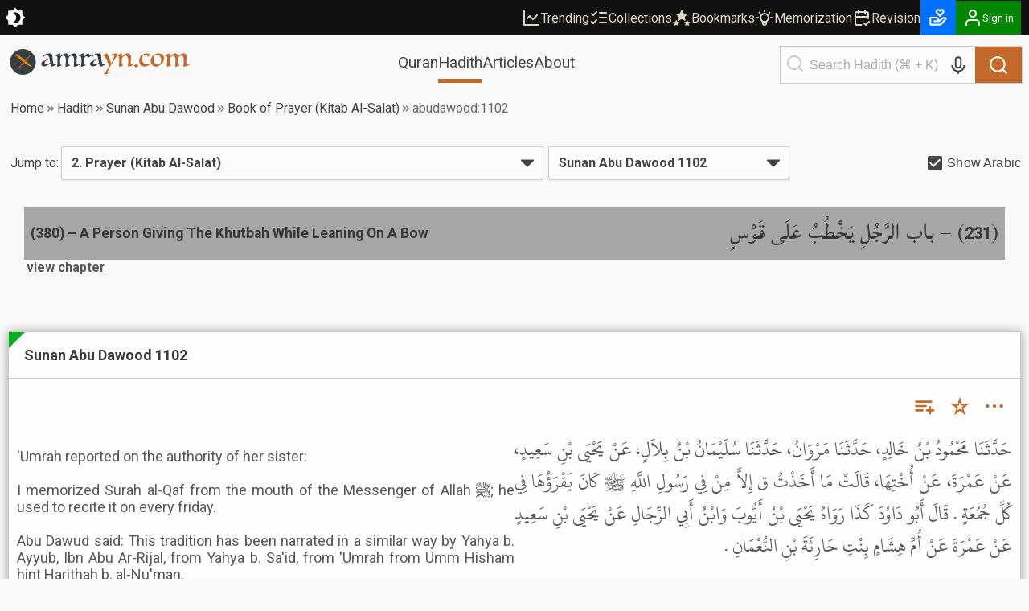

--- FILE ---
content_type: text/html; charset=utf-8
request_url: https://amrayn.com/abudawood:1102
body_size: 19886
content:
<!DOCTYPE html><html lang="en" data-theme-variant="default" class="__variable_4b7c30"><head><meta charSet="utf-8"/><meta name="viewport" content="width=device-width, initial-scale=1"/><link rel="preload" as="image" href="/images/logo-white.png"/><link rel="stylesheet" href="https://cdn.amrayn.com/fe-static/1.5.993/_next/static/css/df67aa977570378e.css" data-precedence="next"/><link rel="stylesheet" href="https://cdn.amrayn.com/fe-static/1.5.993/_next/static/css/7f57049d1d5b689f.css" data-precedence="next"/><link rel="stylesheet" href="https://cdn.amrayn.com/fe-static/1.5.993/_next/static/css/d9bca507fbd145f0.css" data-precedence="next"/><link rel="stylesheet" href="https://cdn.amrayn.com/fe-static/1.5.993/_next/static/css/988bf0d5b7a2048b.css" data-precedence="next"/><link rel="stylesheet" href="https://cdn.amrayn.com/fe-static/1.5.993/_next/static/css/2ea6261abe101f7d.css" data-precedence="next"/><link rel="stylesheet" href="https://cdn.amrayn.com/fe-static/1.5.993/_next/static/css/81a8470461825106.css" data-precedence="next"/><link rel="stylesheet" href="https://cdn.amrayn.com/fe-static/1.5.993/_next/static/css/7d8e2a455b5bdfc9.css" data-precedence="next"/><link rel="stylesheet" href="https://cdn.amrayn.com/fe-static/1.5.993/_next/static/css/208318a7b04f63d4.css" data-precedence="next"/><link rel="stylesheet" href="https://cdn.amrayn.com/fe-static/1.5.993/_next/static/css/aa7185df8dea5376.css" data-precedence="next"/><link rel="stylesheet" href="https://cdn.amrayn.com/fe-static/1.5.993/_next/static/css/7d8ad574bedee6e0.css" data-precedence="next"/><link rel="preload" as="script" fetchPriority="low" href="https://cdn.amrayn.com/fe-static/1.5.993/_next/static/chunks/webpack-8d4fc838662ae4a6.js"/><script src="https://cdn.amrayn.com/fe-static/1.5.993/_next/static/chunks/fd9d1056-973f71921e84882a.js" async=""></script><script src="https://cdn.amrayn.com/fe-static/1.5.993/_next/static/chunks/2117-7b995b72f03d96d5.js" async=""></script><script src="https://cdn.amrayn.com/fe-static/1.5.993/_next/static/chunks/main-app-5294d1645fe5526e.js" async=""></script><script src="https://cdn.amrayn.com/fe-static/1.5.993/_next/static/chunks/e416a3ff-ccf0e5a8b718c716.js" async=""></script><script src="https://cdn.amrayn.com/fe-static/1.5.993/_next/static/chunks/48507feb-dbf84b05c24d39af.js" async=""></script><script src="https://cdn.amrayn.com/fe-static/1.5.993/_next/static/chunks/d622d42c-3d1e6046a97c94bf.js" async=""></script><script src="https://cdn.amrayn.com/fe-static/1.5.993/_next/static/chunks/bc9c3264-d8566e3115f5dd83.js" async=""></script><script src="https://cdn.amrayn.com/fe-static/1.5.993/_next/static/chunks/4b494101-1631a576a1d4d96d.js" async=""></script><script src="https://cdn.amrayn.com/fe-static/1.5.993/_next/static/chunks/00cbbcb7-8a17a28112019c3d.js" async=""></script><script src="https://cdn.amrayn.com/fe-static/1.5.993/_next/static/chunks/4f9d9cd8-393c88d79e831c74.js" async=""></script><script src="https://cdn.amrayn.com/fe-static/1.5.993/_next/static/chunks/9081a741-8a5e8b3b2a996518.js" async=""></script><script src="https://cdn.amrayn.com/fe-static/1.5.993/_next/static/chunks/737dfa3e-2d3e29658b11f3c9.js" async=""></script><script src="https://cdn.amrayn.com/fe-static/1.5.993/_next/static/chunks/ec3863c0-37172d4760fdd0c8.js" async=""></script><script src="https://cdn.amrayn.com/fe-static/1.5.993/_next/static/chunks/8dc5345f-7535a30981005d86.js" async=""></script><script src="https://cdn.amrayn.com/fe-static/1.5.993/_next/static/chunks/c857e369-ab54061bb92e1dc3.js" async=""></script><script src="https://cdn.amrayn.com/fe-static/1.5.993/_next/static/chunks/3627521c-cd3231ee8da51109.js" async=""></script><script src="https://cdn.amrayn.com/fe-static/1.5.993/_next/static/chunks/4f53ad1b-47698a0f8b557bcd.js" async=""></script><script src="https://cdn.amrayn.com/fe-static/1.5.993/_next/static/chunks/39aecf79-cd61aa26f3fe1b22.js" async=""></script><script src="https://cdn.amrayn.com/fe-static/1.5.993/_next/static/chunks/12038df7-4d7561a4f7d6ce18.js" async=""></script><script src="https://cdn.amrayn.com/fe-static/1.5.993/_next/static/chunks/358ff52d-bd32769b5807b6fd.js" async=""></script><script src="https://cdn.amrayn.com/fe-static/1.5.993/_next/static/chunks/5349c568-b843128ca9cfd3dd.js" async=""></script><script src="https://cdn.amrayn.com/fe-static/1.5.993/_next/static/chunks/aaea2bcf-72f2a2e4caa35e57.js" async=""></script><script src="https://cdn.amrayn.com/fe-static/1.5.993/_next/static/chunks/472688b4-d804d5b7077611e1.js" async=""></script><script src="https://cdn.amrayn.com/fe-static/1.5.993/_next/static/chunks/93854f56-c6c00f372d24549c.js" async=""></script><script src="https://cdn.amrayn.com/fe-static/1.5.993/_next/static/chunks/a63740d3-5500533666ee13b9.js" async=""></script><script src="https://cdn.amrayn.com/fe-static/1.5.993/_next/static/chunks/07115393-41dbe9545e4c3c44.js" async=""></script><script src="https://cdn.amrayn.com/fe-static/1.5.993/_next/static/chunks/dc112a36-7ca7a7d409b86d48.js" async=""></script><script src="https://cdn.amrayn.com/fe-static/1.5.993/_next/static/chunks/9318-7077dafeaa9ccd4c.js" async=""></script><script src="https://cdn.amrayn.com/fe-static/1.5.993/_next/static/chunks/6632-2161b594d25e57c3.js" async=""></script><script src="https://cdn.amrayn.com/fe-static/1.5.993/_next/static/chunks/1312-8f02bcea4424533c.js" async=""></script><script src="https://cdn.amrayn.com/fe-static/1.5.993/_next/static/chunks/7560-1c996f0eae509faa.js" async=""></script><script src="https://cdn.amrayn.com/fe-static/1.5.993/_next/static/chunks/7130-422b284c59d8b6d4.js" async=""></script><script src="https://cdn.amrayn.com/fe-static/1.5.993/_next/static/chunks/2453-4ed7a9517587925b.js" async=""></script><script src="https://cdn.amrayn.com/fe-static/1.5.993/_next/static/chunks/419-57607bd01c4eaa77.js" async=""></script><script src="https://cdn.amrayn.com/fe-static/1.5.993/_next/static/chunks/7430-2429200b6e74726a.js" async=""></script><script src="https://cdn.amrayn.com/fe-static/1.5.993/_next/static/chunks/856-ef8af18c52796ac0.js" async=""></script><script src="https://cdn.amrayn.com/fe-static/1.5.993/_next/static/chunks/app/(prod)/(v1)/(main)/hadith/%5Bcollection_slug%5D/view/page.server-b2ed743d11a3e684.js" async=""></script><script src="https://cdn.amrayn.com/fe-static/1.5.993/_next/static/chunks/7943-04eba2930cfb6728.js" async=""></script><script src="https://cdn.amrayn.com/fe-static/1.5.993/_next/static/chunks/app/(prod)/(v1)/(main)/layout.page-e5afc194c92ca8b3.js" async=""></script><link rel="apple-touch-startup-image" href="/icon5.png" media="(max-device-width: 599px)"/><link rel="apple-touch-startup-image" href="/icon8.png" media="(min-device-width: 600px)"/><meta name="theme-color" content="#f9f9f5"/><meta name="color-scheme" content="light"/><title>Sunan Abu Dawood 1102 | Hadith – Amrayn</title><meta name="description" content="Book of Prayer (Kitab Al-Salat) in Sunan Abu Dawood"/><meta property="og:title" content="Sunan Abu Dawood 1102 | Hadith – Amrayn"/><meta property="og:description" content="&#x27;Umrah reported on the authority of her sister:&lt;br /&gt;
&lt;br /&gt;
I memorized Surah al-Qaf from the mouth of the Messenger of Allah ﷺ; he used to recite it on every friday.&lt;br /&gt;
&lt;br /&gt;
Abu Dawud said: This tradition has been narrated in a similar way by Yahya b. Ayyub, Ibn Abu Ar-Rijal, from Yahya b. Sa&#x27;id, from &#x27;Umrah from Umm Hisham hint Harithah b. al-Nu&#x27;man."/><meta property="og:url" content="https://amrayn.com/abudawood:1102"/><meta property="og:locale" content="en_US"/><meta property="og:image" content="https://cdn0.amrayn.com/himages/dawood.png"/><meta property="og:image:width" content="800"/><meta property="og:image:height" content="600"/><meta property="og:type" content="article"/><meta property="article:tag" content="hadith, bukhari, muslim, tirmidhi, muwatta, nawawi, abudawood, adab, mufrad riyaadus saliheen, ibn majah, hadeeth, sunnah, islam, hikmah"/><meta name="twitter:card" content="summary_large_image"/><meta name="twitter:title" content="Sunan Abu Dawood 1102 | Hadith – Amrayn"/><meta name="twitter:description" content="&#x27;Umrah reported on the authority of her sister:&lt;br /&gt;
&lt;br /&gt;
I memorized Surah al-Qaf from the mouth of the Messenger of Allah ﷺ; he used to recite it on every friday.&lt;br /&gt;
&lt;br /&gt;
Abu Dawud said: This tradition has been narrated in a similar way by Yahya b. Ayyub, Ibn Abu Ar-Rijal, from Yahya b. Sa&#x27;id, from &#x27;Umrah from Umm Hisham hint Harithah b. al-Nu&#x27;man."/><meta name="twitter:image" content="https://cdn0.amrayn.com/himages/dawood.png"/><meta name="twitter:image:width" content="800"/><meta name="twitter:image:height" content="600"/><meta name="next-size-adjust"/><script type="text/javascript">function amr_quran(s,b,e){window.open(`https://amrayn.com/${s}/${b}-${e}`, 'aqwin', 'resizable=1,fullscreen=1')}</script><script type="text/javascript">
          // Unregister service workers
          if ('serviceWorker' in navigator) {
            navigator.serviceWorker.getRegistrations().then(registrations => {
              registrations.forEach(reg => reg.unregister());
            });
          }  
        </script><script src="https://cdn.amrayn.com/fe-static/1.5.993/_next/static/chunks/polyfills-42372ed130431b0a.js" noModule=""></script></head><body><div id="amrayn-root"><script type="text/javascript">
  var META_THEME_COLORS={default:["#f9f9f5","#171819"],brown:["#f9f9f5","#363530"],cool:["#f9f9f5","#171819"]},changeMode=e=>{const t=window.localStorage.getItem("theme-variant")||"default";if(!document.documentElement)return void console.log("documentElement not found");document.documentElement.setAttribute("data-theme-mode",e),"default"!==t&&document.documentElement.setAttribute("data-theme-variant",t);const o="dark"===e?1:0,n=META_THEME_COLORS[t]?META_THEME_COLORS[t][o]:null,d=document.getElementsByTagName("meta");n&&d["theme-color"]&&d["theme-color"].setAttribute("content",n)},isAutoModeEnabled=()=>{const e=window.localStorage.getItem("theme-auto");return"1"===e||"true"===e};"undefined"!=typeof window&&(isAutoModeEnabled()?window.matchMedia("(prefers-color-scheme: dark)").matches?changeMode("dark"):changeMode("light"):changeMode(window.localStorage.getItem("theme-mode")||"light"));
</script><div class="Toastify"></div><div id="amrayn-page"><header class="header is-sticky"><div class="top-bar root-hide-on-print"><div class="top-bar__contents"><div class="top-bar__theme-switcher"><div class="theme-switcher"><button aria-label="Switch Theme" type="button" title="Current theme: Light"><svg stroke="currentColor" fill="currentColor" stroke-width="0" viewBox="0 0 16 16" class="is-anim" height="26" width="26" xmlns="http://www.w3.org/2000/svg"><path d="M8 12a4 4 0 1 0 0-8 4 4 0 0 0 0 8zM8 0a.5.5 0 0 1 .5.5v2a.5.5 0 0 1-1 0v-2A.5.5 0 0 1 8 0zm0 13a.5.5 0 0 1 .5.5v2a.5.5 0 0 1-1 0v-2A.5.5 0 0 1 8 13zm8-5a.5.5 0 0 1-.5.5h-2a.5.5 0 0 1 0-1h2a.5.5 0 0 1 .5.5zM3 8a.5.5 0 0 1-.5.5h-2a.5.5 0 0 1 0-1h2A.5.5 0 0 1 3 8zm10.657-5.657a.5.5 0 0 1 0 .707l-1.414 1.415a.5.5 0 1 1-.707-.708l1.414-1.414a.5.5 0 0 1 .707 0zm-9.193 9.193a.5.5 0 0 1 0 .707L3.05 13.657a.5.5 0 0 1-.707-.707l1.414-1.414a.5.5 0 0 1 .707 0zm9.193 2.121a.5.5 0 0 1-.707 0l-1.414-1.414a.5.5 0 0 1 .707-.707l1.414 1.414a.5.5 0 0 1 0 .707zM4.464 4.465a.5.5 0 0 1-.707 0L2.343 3.05a.5.5 0 1 1 .707-.707l1.414 1.414a.5.5 0 0 1 0 .708z"></path></svg></button></div></div><div class="top-bar__right-side"><div class="top-bar__top-links"><a aria-disabled="false" class="top-bar__top-link" href="/trending"><svg stroke="currentColor" fill="none" stroke-width="2" viewBox="0 0 24 24" stroke-linecap="round" stroke-linejoin="round" height="24" width="24" xmlns="http://www.w3.org/2000/svg"><path d="M3 3v18h18"></path><path d="m19 9-5 5-4-4-3 3"></path></svg>Trending</a><a aria-disabled="false" class="top-bar__top-link" href="/mycollections"><svg stroke="currentColor" fill="none" stroke-width="2" viewBox="0 0 24 24" stroke-linecap="round" stroke-linejoin="round" height="24" width="24" xmlns="http://www.w3.org/2000/svg"><path d="m3 17 2 2 4-4"></path><path d="m3 7 2 2 4-4"></path><path d="M13 6h8"></path><path d="M13 12h8"></path><path d="M13 18h8"></path></svg>Collections</a><a aria-disabled="false" class="top-bar__top-link" href="/bookmarks"><svg stroke="currentColor" fill="currentColor" stroke-width="0" viewBox="0 0 512 512" height="24" width="24" xmlns="http://www.w3.org/2000/svg"><path d="M256.65 38.984l-49.697 100.702-111.13 16.146 80.413 78.385-18.982 110.68 99.396-52.256 99.397 52.256-18.983-110.68 80.413-78.384-111.127-16.146-49.7-100.702zM112 308.826l-26.674 54.05-59.646 8.665 43.16 42.073-10.188 59.403L112 444.97l53.348 28.046-10.188-59.403 43.16-42.072-59.646-8.665L112 308.825zm288 0l-26.674 54.05-59.646 8.665 43.16 42.073-10.188 59.403L400 444.97l53.348 28.046-10.188-59.403 43.16-42.072-59.646-8.665L400 308.825z"></path></svg>Bookmarks</a><a aria-disabled="false" class="top-bar__top-link" href="/quran/memorization"><svg stroke="currentColor" fill="none" stroke-width="2" viewBox="0 0 24 24" stroke-linecap="round" stroke-linejoin="round" height="24" width="24" xmlns="http://www.w3.org/2000/svg"><path stroke="none" d="M0 0h24v24H0z" fill="none"></path><path d="M3 12h1m8 -9v1m8 8h1m-15.4 -6.4l.7 .7m12.1 -.7l-.7 .7"></path><path d="M9 16a5 5 0 1 1 6 0a3.5 3.5 0 0 0 -1 3a2 2 0 0 1 -4 0a3.5 3.5 0 0 0 -1 -3"></path><path d="M9.7 17l4.6 0"></path></svg>Memorization</a><a aria-disabled="false" class="top-bar__top-link" href="/quran/revision"><svg stroke="currentColor" fill="none" stroke-width="2" viewBox="0 0 24 24" stroke-linecap="round" stroke-linejoin="round" height="24" width="24" xmlns="http://www.w3.org/2000/svg"><path stroke="none" d="M0 0h24v24H0z" fill="none"></path><path d="M11.5 21h-5.5a2 2 0 0 1 -2 -2v-12a2 2 0 0 1 2 -2h12a2 2 0 0 1 2 2v6"></path><path d="M16 3v4"></path><path d="M8 3v4"></path><path d="M4 11h16"></path><path d="M15 19l2 2l4 -4"></path></svg>Revision</a></div><div class="top-bar__user-menu"><div class="user-menu on-top-bar root-hide-on-print"><div style="display:flex;gap:3px;align-items:center"><a aria-disabled="false" target="_blank" rel="nofollow" aria-label="Donate" style="display:flex;background:rgb(0 113 255);color:#fff" class="user-menu__menu-toggle has-label" title="Donate" href="/donate"><svg stroke="currentColor" fill="currentColor" stroke-width="0" viewBox="0 0 24 24" height="26" width="26" xmlns="http://www.w3.org/2000/svg"><path d="M4 21h9.62a3.995 3.995 0 0 0 3.037-1.397l5.102-5.952a1 1 0 0 0-.442-1.6l-1.968-.656a3.043 3.043 0 0 0-2.823.503l-3.185 2.547-.617-1.235A3.98 3.98 0 0 0 9.146 11H4c-1.103 0-2 .897-2 2v6c0 1.103.897 2 2 2zm0-8h5.146c.763 0 1.448.423 1.789 1.105l.447.895H7v2h6.014a.996.996 0 0 0 .442-.11l.003-.001.004-.002h.003l.002-.001h.004l.001-.001c.009.003.003-.001.003-.001.01 0 .002-.001.002-.001h.001l.002-.001.003-.001.002-.001.002-.001.003-.001.002-.001c.003 0 .001-.001.002-.001l.003-.002.002-.001.002-.001.003-.001.002-.001h.001l.002-.001h.001l.002-.001.002-.001c.009-.001.003-.001.003-.001l.002-.001a.915.915 0 0 0 .11-.078l4.146-3.317c.262-.208.623-.273.94-.167l.557.186-4.133 4.823a2.029 2.029 0 0 1-1.52.688H4v-6zM16 2h-.017c-.163.002-1.006.039-1.983.705-.951-.648-1.774-.7-1.968-.704L12.002 2h-.004c-.801 0-1.555.313-2.119.878C9.313 3.445 9 4.198 9 5s.313 1.555.861 2.104l3.414 3.586a1.006 1.006 0 0 0 1.45-.001l3.396-3.568C18.688 6.555 19 5.802 19 5s-.313-1.555-.878-2.121A2.978 2.978 0 0 0 16.002 2H16zm1 3c0 .267-.104.518-.311.725L14 8.55l-2.707-2.843C11.104 5.518 11 5.267 11 5s.104-.518.294-.708A.977.977 0 0 1 11.979 4c.025.001.502.032 1.067.485.081.065.163.139.247.222l.707.707.707-.707c.084-.083.166-.157.247-.222.529-.425.976-.478 1.052-.484a.987.987 0 0 1 .701.292c.189.189.293.44.293.707z"></path></svg></a><button aria-label="Sign in" class="user-menu__menu-toggle with-background has-label"><div class="hjs-spinner"><div class="hjs-spinner__icon" style="width:24px;height:24px"></div></div></button></div><div class="user-menu__menu"><div class="user-menu__menu-links"><button class="user-menu__link">Sign in</button><button class="user-menu__link">Sign up</button></div></div></div></div></div></div></div><div class="nav"><div class="nav__contents"><div class="nav__nav-container"><div class="nav__logo-container"><a aria-disabled="false" rel="nofollow" aria-label="Amrayn.com" href="/"><span class="hjs-icon nav__logo-icon is-custom"><svg class="hjs-icon__svg" viewBox="0 0 3500 500"><circle cx="250" cy="250" r="250" fill="#373e44" stroke="none"></circle><path fill="var(--amr-color-logo-sword)" d="m190.192 141.013 238.9 199.451c-63.413 9.845-208.911-125.242-261.516-164.487l22.616-34.964Zm-2.738-12.549 5.875 4.905-31.242 48.292-5.872-4.904 31.239-48.293ZM134.381 99.11l45.817 38.252-18.676 28.869-45.819-38.252 18.678-28.869Zm-2.624-12.251 5.876 4.906-27.132 41.931-5.874-4.903 27.13-41.934Z"></path><path fill="var(--amr-color-logo-pen)" d="M182.948 351.058c-.557.15-6.31 5.486-12.76 12.311-5.158 5.413-10.077 10.715-11.366 12.605-1.709 2.446.557 3.19 2.511 1.559 1.95-1.595 7.6-6.71 17.883-8.862 11.507-2.411 16.32-4.708 20.642-16.391a1736.08 1736.08 0 0 0 4.567-12.494c2.475-6.898 2.65-14.387.138-16.873-2.508-2.444-12.061 5.008-21.23 16.724-.385.519-.804 1.001-1.186 1.521-9.169 11.752-13.041 17.76-8.753 13.347 3.696-3.744 7.358-7.49 7.811-7.935.871-.852 2.302-.407 2.964.41.836 1.074.696 2.67-.315 3.558-.278.261-.592.408-.906.52m-111.29 16.537c1.15-.297 7.776-1.557 9.972-1.595.418 0 .592.446.382.631-.872.742-3.137 1.778-3.451 1.965-5.753 3.338-6.065 6.155-5.961 7.527.382 3.78 5.404 6.935 23.742 5.749 7.566-.67 14.924-2.113 21.757-3.304 6.832-1.221 15.34-2.334 18.618-2.334 9.937 0 10.704 2.967 18.2 2.967.662 0 1.185-.149 1.185-.926 0-.779-.733-.928-1.15-.965-6.311 0-7.914-4.34-18.269-4.302-5.686-.038-7.461-.148-22.978 2.15-15.515 2.298-33.994 3.302-33.994-.073 0-1.927 12.829-5.562 12.829-11.122 0-2.968-3.519-7.194-22.242-3.638-1.639.337-3.799 1.485-3.662 4.006.108 2.336 1.849 4.191 5.022 3.264m327.595-265.447c-96.925 97.998-129.177 129.737-180.254 192.625-9.379 11.566-14.853 23.028-12.343 25.546 2.512 2.484 28.45.666 43.687-13.645 17.223-12.237 153.372-193.849 156.267-197.742 4.604-6.23-1.081-13.164-7.357-6.784"></path><path fill="#373e44" d="M778.678 256.61q-1.5-8.5-3-18.5t-3-19q-1.5-9-3-15.5-1-6.5-1.5-8.5-8 3-18 7t-20 9q-10 4.5-19 9.5-9 4.5-15 8.5-11.5 7.5-17.5 15t-6 18q0 14.5 8.5 25.5t26.5 11q9.5 0 19.5-3.5 10.5-3.5 19-8 9-4.5 15.5-9t9-7q4-4 6-6.5 2.5-3 2-8zm-14.5-77.5q-3-15.5-7-27.5-4-12.5-10-20.5-6-8.5-14.5-12.5-8.5-4.5-21-4.5-11 0-20.5 4-9 4-16 9.5-6.5 5.5-10.5 11-3.5 5.5-4 8.5-.5 4-4.5 4-7 0-13-5t-6-12q0-4 1-6 11.5-6.5 28-14t34-14q18-6.5 35.5-10.5 17.5-4.5 31.5-4.5 21 0 32 6 11.5 6 17 17t6.5 26q1.5 14.5 2.5 31.5 1.5 25.5 4 49.5 2.5 23.5 7.5 42 5 18 12.5 29.5 8 11 19.5 11 5.5 0 12-2t12.5-4.5q6-3 10.5-5.5 5-3 6.5-4 4.5 0 5.5 4.5 0 2.5-1 4.5-1 1-7.5 5t-16 9.5q-9.5 5.5-21 12-11.5 6-23 11.5-11 5.5-20.5 9t-15 3.5q-6.5 0-11.5-5.5-4.5-5-8-13.5-3.5-9-6-20.5t-4.5-24q-9 7.5-23 18-14 10-30.5 19t-34 15.5q-17 6-33 6-13.5 0-23.5-4-10-4.5-17-11.5-6.5-7-10-16-3-9.5-3-19.5 0-16 9.5-26 10-10.5 30.5-21.5 9.5-5 26.5-13 17-8.5 34.5-17 18-8.5 33-16 15.5-8 22.5-12.5z"></path><path fill="#373e44" d="M1357.569 291.11q1.5 0 2 2 .5 1.5.5 4t-1 3.5q-1 .5-2 1.5-3.5 2-17 8.5-13 6.5-29.5 13.5-16 6.5-32 11.5-15.5 5.5-23.5 5.5-7 0-13.5-3-6-3-5-9.5 1-4 2-12 1.5-8 2.5-19.5 1-14.5 2-33.5 1.5-19 1.5-42 0-27-3.5-44.5-3.5-18-10-28.5t-16-14.5q-9.5-4.5-22-4.5-11.5 0-19.5 4-8 3.5-14 8-11 8.5-17.5 22-6 13-7.5 34.5l-1 11q0 5.5-.5 12 0 6.5-.5 14.5v19q0 29.5 4.5 41 5 11.5 16.5 11.5h5q1-.5 4-1 1 1 2 2.5 1.5 2.5-.5 5.5-2.5 3-12 8-9.5 4.5-21 8.5t-22.5 7q-11 3-16.5 3-7 0-13-2-5.5-1.5-5.5-4 0-3 2-7 1.5-2.5 3-12t2.5-24.5q1.5-15 2.5-34.5 1-20 1-43 0-12-1.5-26.5-1-14.5-6-27-5-13-15-21.5-9.5-9-26.5-9-10 0-18 3-8 2.5-13.5 6.5-11 8.5-19 21-7.5 12.5-10 35.5-1 10.5-2 22-1 11-1 25.5 0 19 1 31.5t3.5 20q2.5 7 6 10 3.5 2.5 9 2.5t7.5-1q2.5-1 3.5 3t-.5 5q-2 2-10.5 6.5-8.5 4-19.5 8.5t-22.5 8q-11.5 3.5-19.5 3.5-8.5 0-13.5-2-4.5-2-4.5-4.5 0-.5 1-3 1-3 1.5-5 2-15.5 3.5-28.5 2-13.5 2.5-29 1-15.5 1.5-35.5t.5-48.5q0-27.5-9-40.5-8.5-13-18-13-4 0-7 1l-5 1q-3 .5-3-3v-3.5q.5-.5 10-7t22.5-14q13-7.5 27-13.5 14-6.5 23-6.5 6 0 10 3.5 4.5 3.5 4.5 13 0 4.5-.5 10 0 5.5-.5 11.5 0 6-.5 12-.5 5.5-.5 9.5 7-6.5 17.5-17 11-10.5 24.5-20t29-16.5q16-7 33.5-7 23 0 37.5 13.5t15.5 47q8-7.5 19.5-18t25.5-20q14.5-9.5 30.5-16t32.5-6.5q58 0 58 61.5 0 10-1 23t-2.5 27.5q-1.5 14-2.5 28t-1 25.5q0 52 27.5 52 4.5 0 10-1l11-3q5.5-2 10-3.5 4.5-2 6.5-3.5zM1586.412 122.11q-5.5 4.5-13 11.5-7.5 6.5-16 13-8 6-16.5 10.5t-16.5 4.5q-7 0-12.5-3-5.5-3.5-10.5-7-4.5-4-9-7-4.5-3.5-9.5-3.5-13.5 0-23 11-9 11-15 28-5.5 17-8.5 37-2.5 20-2.5 38.5 0 15.5 1 25.5 1.5 9.5 4 15.5 2.5 5.5 6.5 7.5 4.5 2 10.5 2 6.5 0 14-2 1.5-.5 2 2 1 2.5 1 4 0 1-1.5 2.5-1.5 1-2 1-11 4.5-22.5 10-11.5 5-19 8.5-7 3-17 6.5-9.5 3.5-16.5 3.5-8 0-13.5-2.5-5-2.5-5-5t1-4.5q1.5-2 2.5-7.5 1-7.5 2-17.5 1.5-10.5 2.5-22.5 1.5-12 2-24.5 1-13 1-25.5 0-28-2-47.5-1.5-19.5-6-31.5t-12.5-17q-7.5-5.5-19.5-5.5h-4.5q-2 0-4 .5-3 0-3-3t3-4.5q5.5-3.5 17-10 11.5-7 23.5-13 12.5-6.5 24-11.5t17-5q6.5 0 11 4.5 4.5 4 6.5 10.5 2.5 6.5 3.5 15 1 8 1 16 0 6-.5 12.5v14q22.5-33 40.5-51 18-18.5 34-18.5 6 0 11.5 5 6 5 12.5 11.5 6.5 6 13.5 11t14.5 5q6.5 0 9.5-1.5l5-2.5q4 0 4 5.5zM1725.944 256.61q-1.5-8.5-3-18.5t-3-19q-1.5-9-3-15.5-1-6.5-1.5-8.5-8 3-18 7t-20 9q-10 4.5-19 9.5-9 4.5-15 8.5-11.5 7.5-17.5 15t-6 18q0 14.5 8.5 25.5t26.5 11q9.5 0 19.5-3.5 10.5-3.5 19-8 9-4.5 15.5-9t9-7q4-4 6-6.5 2.5-3 2-8zm-14.5-77.5q-3-15.5-7-27.5-4-12.5-10-20.5-6-8.5-14.5-12.5-8.5-4.5-21-4.5-11 0-20.5 4-9 4-16 9.5-6.5 5.5-10.5 11-3.5 5.5-4 8.5-.5 4-4.5 4-7 0-13-5t-6-12q0-4 1-6 11.5-6.5 28-14t34-14q18-6.5 35.5-10.5 17.5-4.5 31.5-4.5 21 0 32 6 11.5 6 17 17t6.5 26q1.5 14.5 2.5 31.5 1.5 25.5 4 49.5 2.5 23.5 7.5 42 5 18 12.5 29.5 8 11 19.5 11 5.5 0 12-2t12.5-4.5q6-3 10.5-5.5 5-3 6.5-4 4.5 0 5.5 4.5 0 2.5-1 4.5-1 1-7.5 5t-16 9.5q-9.5 5.5-21 12-11.5 6-23 11.5-11 5.5-20.5 9t-15 3.5q-6.5 0-11.5-5.5-4.5-5-8-13.5-3.5-9-6-20.5t-4.5-24q-9 7.5-23 18-14 10-30.5 19t-34 15.5q-17 6-33 6-13.5 0-23.5-4-10-4.5-17-11.5-6.5-7-10-16-3-9.5-3-19.5 0-16 9.5-26 10-10.5 30.5-21.5 9.5-5 26.5-13 17-8.5 34.5-17 18-8.5 33-16 15.5-8 22.5-12.5z"></path><path fill="var(--amr-color-logo-pen)" d="M1823.139 483.11q4.5-5 13.5-16.5t19.5-26q11-14.5 22-31 11.5-16.5 21.5-31.5 10-14.5 17-27 7.5-12 9.5-18-8-21-17-44.5t-19-46.5q-9.5-23-19.5-44-9.5-21-19-36.5-9.5-16-18.5-25.5-8.5-9.5-15.5-9.5-2 0-4.5 1.5-2.5 1-4.5 2-1.5 1-3.5-2.5t0-4.5q2-1.5 11.5-7.5 10-6 22-12.5 12-7 23-12.5 11.5-5.5 16.5-5.5t11.5 9q7 9 14 24.5 7.5 15 15.5 34.5t16 41q8 21 15.5 42.5 8 21.5 15 40 6.5-10 16.5-28.5 10.5-18.5 20-39.5t16-41.5q7-20.5 7-34.5 0-14.5-7-20.5-7-6.5-15.5-6.5-6.5 0-10.5.5-3.5 0-8 1-1 0-3-1-2-1.5-2-4t11-5.5q11-3 25.5-5.5t28.5-4q14-2 19.5-2 11.5 0 17 4.5t5.5 10.5q-3 12-13 31.5-9.5 19-23 42-13.5 22.5-29 47-15 24-29 45.5t-25.5 38.5q-11 17-16 25-10 15.5-19 32-9 17-16.5 33.5-7.5 17-13.5 32-5.5 15.5-8 28-1.5 7.5 2.5 9.5 4.5 2.5 11 1 7-1 15-4.5t13.5-8q2.5-2 3-1 1 1.5 1 4t-1 5q-1 3-2.5 4-.5 0-11.5 4.5t-26.5 9.5q-15.5 5.5-33 10-17 4.5-30 4.5-12.5 0-12.5-8v-1.5q.5-.5.5-1zM2173.217 202.61q-.5 4.5-1 8t-1 8q0 4.5-.5 11.5v17.5q0 18 1 29.5 1.5 11.5 4 18.5 2.5 6.5 6 9 4 2.5 9.5 2.5 3.5 0 7.5-1 1 0 1.5 3 1 2.5 0 3.5-3 2.5-12 7.5-8.5 4.5-19.5 9t-23 8q-11.5 3.5-19.5 3.5-7 0-11-2-4-1.5-4-4t.5-3q.5-.5 1.5-2.5 1-2.5 1.5-6 .5-4 1.5-9 1-7 2-17.5 1-11 2-23.5 1-13 1.5-26.5 1-14 1-27 0-5.5-.5-13.5 0-8.5-.5-21.5-.5-14.5-3.5-24.5-2.5-10.5-7-16.5-4-6.5-9.5-9.5-5-3-10-3h-5q-2.5 0-5 .5-2 0-2-4.5 0-1 .5-1.5 1-1 5-3.5 6.5-4.5 17.5-11t22.5-12q11.5-5.5 21.5-9.5 10.5-4 16-4 14.5 0 14.5 16.5 0 2.5-.5 9t-1 13.5q0 6.5-.5 12.5t-.5 8q10.5-10 22.5-20.5t26-19q14-9 29.5-14.5t32-5.5q30 0 49 17.5 19.5 17 19.5 54.5 0 10-1.5 23.5-1 13.5-2.5 28t-3 28.5q-1 14-1 25 0 40 26 40 5 0 11-1.5 6.5-2 12-4 6-2.5 10.5-4.5 4.5-2.5 6-4 .5-.5 1 1 1 1 1.5 3t0 3.5q0 1.5-.5 2-4 2.5-17.5 9.5-13 7-29.5 14.5-16 7-32 12.5-16 6-25.5 6-11.5 0-16-5.5-4-5.5-4-11.5 0-4 1-10 1.5-6 3.5-19.5 2-14.5 3.5-34 2-19.5 2-42 0-44-16.5-66.5-16-23-40.5-23-15.5 0-27.5 6t-20.5 16.5q-8.5 10-13.5 23.5-5 13-6.5 28zM2456.717 289.11q2.5.5 8 5.5 6 5 12 11.5t10.5 12.5q4.5 6 4.5 8 0 2.5-6 7.5t-14 10q-7.5 5.5-15 9.5-7 4-10 4-1.5 0-7.5-5-5.5-4.5-11.5-10.5t-11-11.5q-4.5-6-4.5-8 0-2.5 6.5-7.5 6.5-5.5 14-11 8-6 15-10 7.5-4.5 9-5zM2721.162 107.61q-1 3-6 9.5-4.5 6-11 13-6.5 6.5-14 13-7 6-12.5 9-3.5 1.5-4.5-1-.5-2.5-.5-5 0-4-4.5-10-4-6-12-11.5-7.5-6-18-10t-23-4q-21.5 0-35 23.5-13.5 23-13.5 61.5 0 23.5 7 42.5 7.5 18.5 20 31.5 13 12.5 31 19.5 18 6.5 39 6.5 28.5 0 45.5-7 17-7.5 28-17 .5 0 .5-.5.5-.5 1-.5 2.5 0 3.5 2 1 1.5 1 4 0 2-1 3-7.5 6-21 16-13 10-30 20-17 9.5-35.5 16.5t-36.5 7q-51.5 0-80.5-30-28.5-30-28.5-82 0-39.5 15-66.5 15.5-27 37.5-43 22.5-16.5 47.5-23.5t44-7q15.5 0 27.5 2.5 12.5 2 21 5.5 9 3 13.5 6.5 5 3.5 5 6z"></path><path fill="var(--amr-color-logo-pen)" d="M2933.795 294.61q-5.5 4.5-15 12t-22 15q-12.5 7.5-27.5 13-15 5-31.5 5-25 0-44.5-8.5-19.5-9-33-23.5-13-15-20-35-6.5-20-6.5-42.5 0-26.5 8-47t19.5-35.5q12-15.5 25.5-25.5 13.5-10.5 24.5-16.5 5-3 12.5-6.5 8-3.5 17-6.5 9.5-3 20-5 11-2.5 22.5-2.5 21.5 0 41.5 5.5 20.5 5.5 36 17.5 15.5 11.5 25 30t9.5 44.5q0 21-8 39.5-7.5 18.5-18 33t-21 25l-14.5 14.5zm-56.5 8q28.5 0 43.5-21.5 15.5-21.5 15.5-66 0-22.5-6.5-41.5-6-19.5-17.5-34-11-14.5-26-22.5-15-8.5-32.5-8.5-12.5 0-24 6.5-11 6.5-19.5 19-8.5 12-13.5 29.5t-5 39.5q0 23.5 7 42 7.5 18.5 19.5 31.5 12 12.5 27 19.5 15.5 6.5 32 6.5zM3489.404 291.11q1.5 0 2 2 .5 1.5.5 4t-1 3.5q-1 .5-2 1.5-3.5 2-17 8.5-13 6.5-29.5 13.5-16 6.5-32 11.5-15.5 5.5-23.5 5.5-7 0-13.5-3-6-3-5-9.5 1-4 2-12 1.5-8 2.5-19.5 1-14.5 2-33.5 1.5-19 1.5-42 0-27-3.5-44.5-3.5-18-10-28.5t-16-14.5q-9.5-4.5-22-4.5-11.5 0-19.5 4-8 3.5-14 8-11 8.5-17.5 22-6 13-7.5 34.5l-1 11q0 5.5-.5 12 0 6.5-.5 14.5v19q0 29.5 4.5 41 5 11.5 16.5 11.5h5q1-.5 4-1 1 1 2 2.5 1.5 2.5-.5 5.5-2.5 3-12 8-9.5 4.5-21 8.5t-22.5 7q-11 3-16.5 3-7 0-13-2-5.5-1.5-5.5-4 0-3 2-7 1.5-2.5 3-12t2.5-24.5q1.5-15 2.5-34.5 1-20 1-43 0-12-1.5-26.5-1-14.5-6-27-5-13-15-21.5-9.5-9-26.5-9-10 0-18 3-8 2.5-13.5 6.5-11 8.5-19 21-7.5 12.5-10 35.5-1 10.5-2 22-1 11-1 25.5 0 19 1 31.5t3.5 20q2.5 7 6 10 3.5 2.5 9 2.5t7.5-1q2.5-1 3.5 3t-.5 5q-2 2-10.5 6.5-8.5 4-19.5 8.5t-22.5 8q-11.5 3.5-19.5 3.5-8.5 0-13.5-2-4.5-2-4.5-4.5 0-.5 1-3 1-3 1.5-5 2-15.5 3.5-28.5 2-13.5 2.5-29 1-15.5 1.5-35.5t.5-48.5q0-27.5-9-40.5-8.5-13-18-13-4 0-7 1l-5 1q-3 .5-3-3v-3.5q.5-.5 10-7t22.5-14q13-7.5 27-13.5 14-6.5 23-6.5 6 0 10 3.5 4.5 3.5 4.5 13 0 4.5-.5 10 0 5.5-.5 11.5 0 6-.5 12-.5 5.5-.5 9.5 7-6.5 17.5-17 11-10.5 24.5-20t29-16.5q16-7 33.5-7 23 0 37.5 13.5t15.5 47q8-7.5 19.5-18t25.5-20q14.5-9.5 30.5-16t32.5-6.5q58 0 58 61.5 0 10-1 23t-2.5 27.5q-1.5 14-2.5 28t-1 25.5q0 52 27.5 52 4.5 0 10-1l11-3q5.5-2 10-3.5 4.5-2 6.5-3.5z"></path></svg></span></a></div></div><div class="nav__nav-links root-hide-on-print"><a aria-disabled="false" class="nav__nav-link" href="/"><div>Quran</div></a><a aria-disabled="false" class="nav__nav-link" href="/hadith"><div>Hadith</div></a><a aria-disabled="false" class="nav__nav-link" href="/articles"><div>Articles</div></a><a aria-disabled="false" class="nav__nav-link" href="/about"><div>About</div></a></div><div class="nav__search-bar root-hide-on-print"><div class="header__search "><div class="co-search-bar "><div class="co-search-bar__bar"><button aria-label="Start search here" class="co-search-bar__icon" type="button" tabindex="-1"><svg stroke="currentColor" fill="currentColor" stroke-width="0" viewBox="0 0 24 24" height="24" width="24" xmlns="http://www.w3.org/2000/svg"><path d="M18.031 16.6168L22.3137 20.8995L20.8995 22.3137L16.6168 18.031C15.0769 19.263 13.124 20 11 20C6.032 20 2 15.968 2 11C2 6.032 6.032 2 11 2C15.968 2 20 6.032 20 11C20 13.124 19.263 15.0769 18.031 16.6168ZM16.0247 15.8748C17.2475 14.6146 18 12.8956 18 11C18 7.1325 14.8675 4 11 4C7.1325 4 4 7.1325 4 11C4 14.8675 7.1325 18 11 18C12.8956 18 14.6146 17.2475 15.8748 16.0247L16.0247 15.8748Z"></path></svg></button><input type="search" id="co-search-bar__search-inputheader" placeholder="Search" class="co-search-bar__input" aria-labelledby="co-search-bar__search-inputheader" enterKeyHint="search" maxLength="2048" autoComplete="off" spellCheck="false" autoCapitalize="off" autoCorrect="off" name="co-search-bar__search-inputheader" value=""/><div class="amr-button-group" style="padding:0;gap:3px"><button aria-label="Voice Search" title="Voice search (Arabic only)" type="button" class="amr-button icon-button " style="color:inherit"><svg stroke="currentColor" fill="currentColor" stroke-width="0" viewBox="0 0 24 24" height="26" width="26" xmlns="http://www.w3.org/2000/svg"><path d="M16 12V6c0-2.217-1.785-4.021-3.979-4.021a.933.933 0 0 0-.209.025A4.006 4.006 0 0 0 8 6v6c0 2.206 1.794 4 4 4s4-1.794 4-4zm-6 0V6c0-1.103.897-2 2-2a.89.89 0 0 0 .163-.015C13.188 4.06 14 4.935 14 6v6c0 1.103-.897 2-2 2s-2-.897-2-2z"></path><path d="M6 12H4c0 4.072 3.061 7.436 7 7.931V22h2v-2.069c3.939-.495 7-3.858 7-7.931h-2c0 3.309-2.691 6-6 6s-6-2.691-6-6z"></path></svg></button><button aria-label="Search" type="button" class="amr-button" style="border-radius:0;box-shadow:none;padding-top:0.8rem;padding-bottom:0.8rem"><svg stroke="currentColor" fill="currentColor" stroke-width="0" viewBox="0 0 24 24" height="26" width="26" xmlns="http://www.w3.org/2000/svg"><path d="M18.031 16.6168L22.3137 20.8995L20.8995 22.3137L16.6168 18.031C15.0769 19.263 13.124 20 11 20C6.032 20 2 15.968 2 11C2 6.032 6.032 2 11 2C15.968 2 20 6.032 20 11C20 13.124 19.263 15.0769 18.031 16.6168ZM16.0247 15.8748C17.2475 14.6146 18 12.8956 18 11C18 7.1325 14.8675 4 11 4C7.1325 4 4 7.1325 4 11C4 14.8675 7.1325 18 11 18C12.8956 18 14.6146 17.2475 15.8748 16.0247L16.0247 15.8748Z"></path></svg></button></div></div></div></div></div></div></div></header><main id="amrayn-content" class="amrayn-margined-content"><div><div class="breadcrumbs" role="navigation" itemScope="" itemType="http://schema.org/BreadcrumbList"><div class="breadcrumbs__item-list"><div class="breadcrumbs__item" itemProp="itemListElement" itemScope="" itemType="http://schema.org/ListItem"><a aria-disabled="false" class="breadcrumbs__link" itemProp="item" href="/"><span itemProp="name">Home</span></a><meta itemProp="position" content="1"/></div><svg stroke="currentColor" fill="none" stroke-width="0" viewBox="0 0 24 24" class="breadcrumbs__icon icon-xxs" height="1em" width="1em" xmlns="http://www.w3.org/2000/svg"><path d="M5.63605 7.75735L7.05026 6.34314L12.7071 12L7.05029 17.6568L5.63608 16.2426L9.87869 12L5.63605 7.75735Z" fill="currentColor"></path><path d="M12.7071 6.34314L11.2929 7.75735L15.5356 12L11.2929 16.2426L12.7072 17.6568L18.364 12L12.7071 6.34314Z" fill="currentColor"></path></svg><div class="breadcrumbs__item" itemProp="itemListElement" itemScope="" itemType="http://schema.org/ListItem"><a aria-disabled="false" class="breadcrumbs__link" itemProp="item" href="/hadith"><span itemProp="name">Hadith</span></a><meta itemProp="position" content="2"/></div><svg stroke="currentColor" fill="none" stroke-width="0" viewBox="0 0 24 24" class="breadcrumbs__icon icon-xxs" height="1em" width="1em" xmlns="http://www.w3.org/2000/svg"><path d="M5.63605 7.75735L7.05026 6.34314L12.7071 12L7.05029 17.6568L5.63608 16.2426L9.87869 12L5.63605 7.75735Z" fill="currentColor"></path><path d="M12.7071 6.34314L11.2929 7.75735L15.5356 12L11.2929 16.2426L12.7072 17.6568L18.364 12L12.7071 6.34314Z" fill="currentColor"></path></svg><div class="breadcrumbs__item" itemProp="itemListElement" itemScope="" itemType="http://schema.org/ListItem"><a aria-disabled="false" class="breadcrumbs__link" itemProp="item" href="/abudawood"><span itemProp="name">Sunan Abu Dawood</span></a><meta itemProp="position" content="3"/></div><svg stroke="currentColor" fill="none" stroke-width="0" viewBox="0 0 24 24" class="breadcrumbs__icon icon-xxs" height="1em" width="1em" xmlns="http://www.w3.org/2000/svg"><path d="M5.63605 7.75735L7.05026 6.34314L12.7071 12L7.05029 17.6568L5.63608 16.2426L9.87869 12L5.63605 7.75735Z" fill="currentColor"></path><path d="M12.7071 6.34314L11.2929 7.75735L15.5356 12L11.2929 16.2426L12.7072 17.6568L18.364 12L12.7071 6.34314Z" fill="currentColor"></path></svg><div class="breadcrumbs__item" itemProp="itemListElement" itemScope="" itemType="http://schema.org/ListItem"><a aria-disabled="false" class="breadcrumbs__link" itemProp="item" href="/abudawood/2"><span itemProp="name">Book of Prayer (Kitab Al-Salat)</span></a><meta itemProp="position" content="4"/></div><svg stroke="currentColor" fill="none" stroke-width="0" viewBox="0 0 24 24" class="breadcrumbs__icon icon-xxs" height="1em" width="1em" xmlns="http://www.w3.org/2000/svg"><path d="M5.63605 7.75735L7.05026 6.34314L12.7071 12L7.05029 17.6568L5.63608 16.2426L9.87869 12L5.63605 7.75735Z" fill="currentColor"></path><path d="M12.7071 6.34314L11.2929 7.75735L15.5356 12L11.2929 16.2426L12.7072 17.6568L18.364 12L12.7071 6.34314Z" fill="currentColor"></path></svg><div class="breadcrumbs__item is-last" itemProp="itemListElement" itemScope="" itemType="http://schema.org/ListItem"><a aria-disabled="false" class="breadcrumbs__link" itemProp="item" href="/abudawood:1102"><span itemProp="name">abudawood:1102</span></a><meta itemProp="position" content="5"/></div></div></div><span style="display:none">ae=<!-- -->/<!-- -->&lt;default&gt;<!-- -->=<!-- -->w</span><div class="pa-hadith"><div class="pa-hadith__tools root-hide-on-print has-multiple-children"><!--$!--><template data-dgst="BAILOUT_TO_CLIENT_SIDE_RENDERING"></template><!--/$--><!--$!--><template data-dgst="BAILOUT_TO_CLIENT_SIDE_RENDERING"></template><!--/$--></div><!--$!--><template data-dgst="BAILOUT_TO_CLIENT_SIDE_RENDERING"></template><!--/$--><div class="pa-hadith__body-container"><div class="co-infinite pa-hadith__hadith-container "><div class="co-infinite__items"><div class="co-infinite__container"><div class="pa-hadith__chapter" id="ch-380"><div class="pa-hadith__chapter-title-container"><div class="pa-hadith__chapter-title-container-contents"><div class="arabic">(<span class="pa-hadith__chapter-title-container-contents-arabic-numb">231</span>) – <!-- -->باب الرَّجُلِ يَخْطُبُ عَلَى قَوْسٍ</div><div>(<!-- -->380<!-- -->) – <!-- -->A Person Giving The Khutbah While Leaning On A Bow</div></div><a aria-disabled="false" class="pa-hadith__chapter-link" href="/abudawood/2/ch-380">view chapter</a></div><div class="pa-hadith__chapter-intro-container"></div></div><div class="co-hadith" id="h1097-144576"><div class="co-hadith__title is-sticky"><div class="co-hadith__grade-corner-container"><span class="co-hadith__grade-corner sahih"></span></div><div class="co-hadith__title-content"><h2 class="co-hadith__title-text-head">Sunan Abu Dawood 1102</h2><div class="co-hadith__attr root-hide-on-print"></div></div></div><div class="co-hadith__body"><div class="co-hadith__toolbar root-hide-on-print"><div class="co-hadith__nav"></div><div class="co-hadith__basic-tools root-hide-on-print"><span class="co-collection__button-container co-hadith__collection-button"><button aria-label="Add to collection" class="co-collection__button amr-button icon-button"><svg stroke="currentColor" fill="none" stroke-width="2" viewBox="0 0 24 24" stroke-linecap="round" stroke-linejoin="round" height="32" width="32" xmlns="http://www.w3.org/2000/svg"><path stroke="none" d="M0 0h24v24H0z" fill="none"></path><path d="M19 8h-14"></path><path d="M5 12h9"></path><path d="M11 16h-6"></path><path d="M15 16h6"></path><path d="M18 13v6"></path></svg></button></span><button aria-label="Bookmark" class="amr-button icon-button co-bookmark-button co-hadith__bookmark-button"><div class="co-bookmark-button__inner"><svg stroke="currentColor" fill="currentColor" stroke-width="0" viewBox="0 0 16 16" height="26" width="26" xmlns="http://www.w3.org/2000/svg"><path fill-rule="evenodd" clip-rule="evenodd" d="M9.595 6.252L8 1 6.405 6.252H1l4.373 3.4L3.75 15 8 11.695 12.25 15l-1.623-5.348L15 6.252H9.595zm-7.247.47H6.72L8 2.507 6.72 6.722H2.348zm3.537 2.75l-1.307 4.305 1.307-4.305zm7.767-2.75H9.28h4.372zm-8.75.9h2.366L8 5.214l.732 2.41h2.367l-1.915 1.49.731 2.409L8 10.032l-1.915 1.49.731-2.41-1.915-1.49z"></path></svg></div></button><span class="co-hadith__menu-container"><button aria-label="Hadith options" class="co-hadith__menu-toggle amr-button icon-button"><svg stroke="currentColor" fill="currentColor" stroke-width="0" viewBox="0 0 24 24" height="26" width="26" xmlns="http://www.w3.org/2000/svg"><path d="M20 14a2 2 0 1 1-.001-3.999A2 2 0 0 1 20 14ZM6 12a2 2 0 1 1-3.999.001A2 2 0 0 1 6 12Zm8 0a2 2 0 1 1-3.999.001A2 2 0 0 1 14 12Z"></path></svg></button></span></div></div><div class="co-hadith__contents"><div class="co-hadith__text-container"><div class="co-hadith__text"><p class="co-hadith__english-text">'Umrah reported on the authority of her sister:<br />
<br />
I memorized Surah al-Qaf from the mouth of the Messenger of Allah ﷺ; he used to recite it on every friday.<br />
<br />
Abu Dawud said: This tradition has been narrated in a similar way by Yahya b. Ayyub, Ibn Abu Ar-Rijal, from Yahya b. Sa'id, from 'Umrah from Umm Hisham hint Harithah b. al-Nu'man.</p></div><div class="co-hadith__text"><p class="co-hadith__arabic-text arabic">حَدَّثَنَا مَحْمُودُ بْنُ خَالِدٍ، حَدَّثَنَا مَرْوَانُ، حَدَّثَنَا سُلَيْمَانُ بْنُ بِلاَلٍ، عَنْ يَحْيَى بْنِ سَعِيدٍ، عَنْ عَمْرَةَ، عَنْ أُخْتِهَا، قَالَتْ مَا أَخَذْتُ ق إِلاَّ مِنْ فِي رَسُولِ اللَّهِ ﷺ كَانَ يَقْرَؤُهَا فِي كُلِّ جُمُعَةٍ . قَالَ أَبُو دَاوُدَ كَذَا رَوَاهُ يَحْيَى بْنُ أَيُّوبَ وَابْنُ أَبِي الرِّجَالِ عَنْ يَحْيَى بْنِ سَعِيدٍ عَنْ عَمْرَةَ عَنْ أُمِّ هِشَامٍ بِنْتِ حَارِثَةَ بْنِ النُّعْمَانِ .</p></div></div></div><h3 class="co-hadith__section-heading">Classification</h3><div class="co-hadith__grades"><span class="co-hadith__grade sahih">Sahih (Authentic) [Al-Albani]</span></div><!--$--><!--$!--><template data-dgst="BAILOUT_TO_CLIENT_SIDE_RENDERING"></template><!--/$--><!--/$--></div></div></div></div><span id="scroll-ref"></span></div></div></div></div></main><footer class="footer root-hide-on-print"><div class="footer__contents"><div class="footer__top-bar"><div class="footer__top-bar-left"><a aria-disabled="false" rel="nofollow" class="footer__top-bar-logo-container" href="/"><img src="/images/logo-white.png" alt="Amrayn.com"/></a><div class="footer__top-bar-links-separator"></div><div class="footer__top-bar-left-links"><a aria-disabled="false" class="footer__top-bar-link" href="/privacy">Privacy</a><a aria-disabled="false" class="footer__top-bar-link" href="/copyright">Copyright</a><a aria-disabled="false" class="footer__top-bar-link" href="/contribute">Contribute</a></div></div><div class="footer__top-bar-right"><a href="https://www.facebook.com/amraynofficial/" class="footer__top-bar-link" rel="noopener noreferrer" target="_blank" title="Like us on Facebook"><svg stroke="currentColor" fill="currentColor" stroke-width="0" viewBox="0 0 24 24" height="24" width="24" xmlns="http://www.w3.org/2000/svg"><path d="M14 13.5H16.5L17.5 9.5H14V7.5C14 6.47062 14 5.5 16 5.5H17.5V2.1401C17.1743 2.09685 15.943 2 14.6429 2C11.9284 2 10 3.65686 10 6.69971V9.5H7V13.5H10V22H14V13.5Z"></path></svg></a><a href="https://twitter.com/amraynofficial/" class="footer__top-bar-link" rel="noopener noreferrer" target="_blank" title="Follow us on X"><svg stroke="currentColor" fill="currentColor" stroke-width="0" viewBox="0 0 24 24" height="24" width="24" xmlns="http://www.w3.org/2000/svg"><path d="M8 2H1L9.26086 13.0145L1.44995 21.9999H4.09998L10.4883 14.651L16 22H23L14.3917 10.5223L21.8001 2H19.1501L13.1643 8.88578L8 2ZM17 20L5 4H7L19 20H17Z"></path></svg></a><a href="https://instagram.com/amraynofficial" class="footer__top-bar-link" rel="noopener noreferrer" target="_blank" title="Follow us on Instagram"><svg stroke="currentColor" fill="currentColor" stroke-width="0" viewBox="0 0 24 24" height="24" width="24" xmlns="http://www.w3.org/2000/svg"><path d="M12.001 9C10.3436 9 9.00098 10.3431 9.00098 12C9.00098 13.6573 10.3441 15 12.001 15C13.6583 15 15.001 13.6569 15.001 12C15.001 10.3427 13.6579 9 12.001 9ZM12.001 7C14.7614 7 17.001 9.2371 17.001 12C17.001 14.7605 14.7639 17 12.001 17C9.24051 17 7.00098 14.7629 7.00098 12C7.00098 9.23953 9.23808 7 12.001 7ZM18.501 6.74915C18.501 7.43926 17.9402 7.99917 17.251 7.99917C16.5609 7.99917 16.001 7.4384 16.001 6.74915C16.001 6.0599 16.5617 5.5 17.251 5.5C17.9393 5.49913 18.501 6.0599 18.501 6.74915ZM12.001 4C9.5265 4 9.12318 4.00655 7.97227 4.0578C7.18815 4.09461 6.66253 4.20007 6.17416 4.38967C5.74016 4.55799 5.42709 4.75898 5.09352 5.09255C4.75867 5.4274 4.55804 5.73963 4.3904 6.17383C4.20036 6.66332 4.09493 7.18811 4.05878 7.97115C4.00703 9.0752 4.00098 9.46105 4.00098 12C4.00098 14.4745 4.00753 14.8778 4.05877 16.0286C4.0956 16.8124 4.2012 17.3388 4.39034 17.826C4.5591 18.2606 4.7605 18.5744 5.09246 18.9064C5.42863 19.2421 5.74179 19.4434 6.17187 19.6094C6.66619 19.8005 7.19148 19.9061 7.97212 19.9422C9.07618 19.9939 9.46203 20 12.001 20C14.4755 20 14.8788 19.9934 16.0296 19.9422C16.8117 19.9055 17.3385 19.7996 17.827 19.6106C18.2604 19.4423 18.5752 19.2402 18.9074 18.9085C19.2436 18.5718 19.4445 18.2594 19.6107 17.8283C19.8013 17.3358 19.9071 16.8098 19.9432 16.0289C19.9949 14.9248 20.001 14.5389 20.001 12C20.001 9.52552 19.9944 9.12221 19.9432 7.97137C19.9064 7.18906 19.8005 6.66149 19.6113 6.17318C19.4434 5.74038 19.2417 5.42635 18.9084 5.09255C18.573 4.75715 18.2616 4.55693 17.8271 4.38942C17.338 4.19954 16.8124 4.09396 16.0298 4.05781C14.9258 4.00605 14.5399 4 12.001 4ZM12.001 2C14.7176 2 15.0568 2.01 16.1235 2.06C17.1876 2.10917 17.9135 2.2775 18.551 2.525C19.2101 2.77917 19.7668 3.1225 20.3226 3.67833C20.8776 4.23417 21.221 4.7925 21.476 5.45C21.7226 6.08667 21.891 6.81333 21.941 7.8775C21.9885 8.94417 22.001 9.28333 22.001 12C22.001 14.7167 21.991 15.0558 21.941 16.1225C21.8918 17.1867 21.7226 17.9125 21.476 18.55C21.2218 19.2092 20.8776 19.7658 20.3226 20.3217C19.7668 20.8767 19.2076 21.22 18.551 21.475C17.9135 21.7217 17.1876 21.89 16.1235 21.94C15.0568 21.9875 14.7176 22 12.001 22C9.28431 22 8.94514 21.99 7.87848 21.94C6.81431 21.8908 6.08931 21.7217 5.45098 21.475C4.79264 21.2208 4.23514 20.8767 3.67931 20.3217C3.12348 19.7658 2.78098 19.2067 2.52598 18.55C2.27848 17.9125 2.11098 17.1867 2.06098 16.1225C2.01348 15.0558 2.00098 14.7167 2.00098 12C2.00098 9.28333 2.01098 8.94417 2.06098 7.8775C2.11014 6.8125 2.27848 6.0875 2.52598 5.45C2.78014 4.79167 3.12348 4.23417 3.67931 3.67833C4.23514 3.1225 4.79348 2.78 5.45098 2.525C6.08848 2.2775 6.81348 2.11 7.87848 2.06C8.94514 2.0125 9.28431 2 12.001 2Z"></path></svg></a><a aria-disabled="false" class="footer__top-bar-link" title="About us" href="/about"><svg stroke="currentColor" fill="none" stroke-width="2" viewBox="0 0 24 24" stroke-linecap="round" stroke-linejoin="round" height="24" width="24" xmlns="http://www.w3.org/2000/svg"><circle cx="12" cy="12" r="10"></circle><path d="M12 16v-4"></path><path d="M12 8h.01"></path></svg></a><a href="https://health.amrayn.com" class="footer__top-bar-link" title="Health check" rel="noopener noreferrer" target="_blank"><svg xmlns="http://www.w3.org/2000/svg" width="24" height="24" viewBox="0 0 24 24" fill="none" stroke="currentColor" stroke-width="2" stroke-linecap="round" stroke-linejoin="round" class="lucide lucide-activity" aria-hidden="true"><path d="M22 12h-2.48a2 2 0 0 0-1.93 1.46l-2.35 8.36a.25.25 0 0 1-.48 0L9.24 2.18a.25.25 0 0 0-.48 0l-2.35 8.36A2 2 0 0 1 4.49 12H2"></path></svg></a><span class="footer__top-bar-link"><div class="theme-switcher"><button aria-label="Switch Theme" type="button" title="Current theme: Light"><svg stroke="currentColor" fill="currentColor" stroke-width="0" viewBox="0 0 16 16" class="is-anim" height="26" width="26" xmlns="http://www.w3.org/2000/svg"><path d="M8 12a4 4 0 1 0 0-8 4 4 0 0 0 0 8zM8 0a.5.5 0 0 1 .5.5v2a.5.5 0 0 1-1 0v-2A.5.5 0 0 1 8 0zm0 13a.5.5 0 0 1 .5.5v2a.5.5 0 0 1-1 0v-2A.5.5 0 0 1 8 13zm8-5a.5.5 0 0 1-.5.5h-2a.5.5 0 0 1 0-1h2a.5.5 0 0 1 .5.5zM3 8a.5.5 0 0 1-.5.5h-2a.5.5 0 0 1 0-1h2A.5.5 0 0 1 3 8zm10.657-5.657a.5.5 0 0 1 0 .707l-1.414 1.415a.5.5 0 1 1-.707-.708l1.414-1.414a.5.5 0 0 1 .707 0zm-9.193 9.193a.5.5 0 0 1 0 .707L3.05 13.657a.5.5 0 0 1-.707-.707l1.414-1.414a.5.5 0 0 1 .707 0zm9.193 2.121a.5.5 0 0 1-.707 0l-1.414-1.414a.5.5 0 0 1 .707-.707l1.414 1.414a.5.5 0 0 1 0 .707zM4.464 4.465a.5.5 0 0 1-.707 0L2.343 3.05a.5.5 0 1 1 .707-.707l1.414 1.414a.5.5 0 0 1 0 .708z"></path></svg></button></div></span></div></div><div class="footer__links"><div class="footer__links-group"><div class="footer__links-group-name">Quran</div><div class="footer__links-group-link"><a aria-disabled="false" class="footer__links-group-link-anchor" href="/quran/info/1?allowchange=1">Surah info</a></div><div class="footer__links-group-link"><a aria-disabled="false" class="footer__links-group-link-anchor" href="/quran/1?tab=8&amp;wrdid=198">Word by word</a></div><div class="footer__links-group-link"><a aria-disabled="false" class="footer__links-group-link-anchor" href="/quran/1">Read Qur&#x27;an</a></div><div class="footer__links-group-link"><a aria-disabled="false" class="footer__links-group-link-anchor" href="/quran">Quran study tools</a></div></div><div class="footer__links-group"><div class="footer__links-group-name">Hadith</div><div class="footer__links-group-link"><a aria-disabled="false" class="footer__links-group-link-anchor" href="/trending">Trending</a></div><div class="footer__links-group-link"><a aria-disabled="false" class="footer__links-group-link-anchor" href="/bukhari">Saheeh al-Bukhari</a></div><div class="footer__links-group-link"><a aria-disabled="false" class="footer__links-group-link-anchor" href="/muslim">Saheeh Muslim</a></div><div class="footer__links-group-link"><a aria-disabled="false" class="footer__links-group-link-anchor" href="/riyadussaliheen">Riyaad as-Saliheen</a></div><div class="footer__links-group-link"><a aria-disabled="false" class="footer__links-group-link-anchor" href="/hadith">Browse more</a></div></div><div class="footer__links-group"><div class="footer__links-group-name">Articles</div><div class="footer__links-group-link"><a aria-disabled="false" class="footer__links-group-link-anchor" href="/articles/category/basics">Basics</a></div><div class="footer__links-group-link"><a aria-disabled="false" class="footer__links-group-link-anchor" href="/articles/category/aqeedah">Aqeedah (Creed)</a></div><div class="footer__links-group-link"><a aria-disabled="false" class="footer__links-group-link-anchor" href="/articles/category/the-hereafter">The Hereafter</a></div><div class="footer__links-group-link"><a aria-disabled="false" class="footer__links-group-link-anchor" href="/articles/category/fiqh">Fiqh (Jurisprudence)</a></div><div class="footer__links-group-link"><a aria-disabled="false" class="footer__links-group-link-anchor" href="/articles/category/matters-of-unseen">Unseen</a></div></div><div class="footer__links-group"><div class="footer__links-group-name">Personal</div><div class="footer__links-group-link"><a aria-disabled="false" class="footer__links-group-link-anchor" href="/assist">Assist dashboard</a></div><div class="footer__links-group-link"><a aria-disabled="false" class="footer__links-group-link-anchor" href="/quran/tracker">Quran tracker</a></div><div class="footer__links-group-link"><a aria-disabled="false" class="footer__links-group-link-anchor" href="/bookmarks">Bookmarks</a></div><div class="footer__links-group-link"><a aria-disabled="false" class="footer__links-group-link-anchor" href="/mycollections">Collections</a></div></div></div><div class="footer__bottom-bar">© 2014-<!-- -->2026<!-- --> Amrayn.com</div></div></footer></div><!--$--><!--/$--></div><script src="https://cdn.amrayn.com/fe-static/1.5.993/_next/static/chunks/webpack-8d4fc838662ae4a6.js" async=""></script><script>(self.__next_f=self.__next_f||[]).push([0]);self.__next_f.push([2,null])</script><script>self.__next_f.push([1,"1:HL[\"https://cdn.amrayn.com/fe-static/1.5.993/_next/static/media/47cbc4e2adbc5db9-s.p.woff2\",\"font\",{\"crossOrigin\":\"\",\"type\":\"font/woff2\"}]\n2:HL[\"https://cdn.amrayn.com/fe-static/1.5.993/_next/static/css/df67aa977570378e.css\",\"style\"]\n3:HL[\"https://cdn.amrayn.com/fe-static/1.5.993/_next/static/css/7f57049d1d5b689f.css\",\"style\"]\n4:HL[\"https://cdn.amrayn.com/fe-static/1.5.993/_next/static/css/d9bca507fbd145f0.css\",\"style\"]\n5:HL[\"https://cdn.amrayn.com/fe-static/1.5.993/_next/static/css/988bf0d5b7a2048b.css\",\"style\"]\n6:HL[\"https://cdn.amrayn.com/fe-static/1.5.993/_next/static/css/2ea6261abe101f7d.css\",\"style\"]\n7:HL[\"https://cdn.amrayn.com/fe-static/1.5.993/_next/static/css/81a8470461825106.css\",\"style\"]\n8:HL[\"https://cdn.amrayn.com/fe-static/1.5.993/_next/static/css/7d8e2a455b5bdfc9.css\",\"style\"]\n9:HL[\"https://cdn.amrayn.com/fe-static/1.5.993/_next/static/css/208318a7b04f63d4.css\",\"style\"]\na:HL[\"https://cdn.amrayn.com/fe-static/1.5.993/_next/static/css/aa7185df8dea5376.css\",\"style\"]\nb:HL[\"https://cdn.amrayn.com/fe-static/1.5.993/_next/static/css/7d8ad574bedee6e0.css\",\"style\"]\n"])</script><script>self.__next_f.push([1,"c:I[12846,[],\"\"]\nf:I[4707,[],\"\"]\n11:I[36423,[],\"\"]\n16:I[61060,[],\"\"]\n10:[\"collection_slug\",\"abudawood\",\"d\"]\n17:[]\n"])</script><script>self.__next_f.push([1,"0:[\"$\",\"$Lc\",null,{\"buildId\":\"2RsgMqdx7T81rVosqVU8R\",\"assetPrefix\":\"https://cdn.amrayn.com/fe-static/1.5.993\",\"urlParts\":[\"\",\"abudawood:1102\"],\"initialTree\":[\"\",{\"children\":[\"(prod)\",{\"children\":[\"(v1)\",{\"children\":[\"(main)\",{\"children\":[\"hadith\",{\"children\":[[\"collection_slug\",\"abudawood\",\"d\"],{\"children\":[\"view\",{\"children\":[\"__PAGE__?{\\\"amr_r\\\":\\\":1102\\\"}\",{}]}]}]}]}]}]},\"$undefined\",\"$undefined\",true]}],\"initialSeedData\":[\"\",{\"children\":[\"(prod)\",{\"children\":[\"(v1)\",{\"children\":[\"(main)\",{\"children\":[\"hadith\",{\"children\":[[\"collection_slug\",\"abudawood\",\"d\"],{\"children\":[\"view\",{\"children\":[\"__PAGE__\",{},[[\"$Ld\",\"$Le\",[[\"$\",\"link\",\"0\",{\"rel\":\"stylesheet\",\"href\":\"https://cdn.amrayn.com/fe-static/1.5.993/_next/static/css/7d8e2a455b5bdfc9.css\",\"precedence\":\"next\",\"crossOrigin\":\"$undefined\"}],[\"$\",\"link\",\"1\",{\"rel\":\"stylesheet\",\"href\":\"https://cdn.amrayn.com/fe-static/1.5.993/_next/static/css/208318a7b04f63d4.css\",\"precedence\":\"next\",\"crossOrigin\":\"$undefined\"}],[\"$\",\"link\",\"2\",{\"rel\":\"stylesheet\",\"href\":\"https://cdn.amrayn.com/fe-static/1.5.993/_next/static/css/aa7185df8dea5376.css\",\"precedence\":\"next\",\"crossOrigin\":\"$undefined\"}],[\"$\",\"link\",\"3\",{\"rel\":\"stylesheet\",\"href\":\"https://cdn.amrayn.com/fe-static/1.5.993/_next/static/css/7d8ad574bedee6e0.css\",\"precedence\":\"next\",\"crossOrigin\":\"$undefined\"}]]],null],null]},[null,[\"$\",\"$Lf\",null,{\"parallelRouterKey\":\"children\",\"segmentPath\":[\"children\",\"(prod)\",\"children\",\"(v1)\",\"children\",\"(main)\",\"children\",\"hadith\",\"children\",\"$10\",\"children\",\"view\",\"children\"],\"error\":\"$undefined\",\"errorStyles\":\"$undefined\",\"errorScripts\":\"$undefined\",\"template\":[\"$\",\"$L11\",null,{}],\"templateStyles\":\"$undefined\",\"templateScripts\":\"$undefined\",\"notFound\":\"$undefined\",\"notFoundStyles\":\"$undefined\"}]],null]},[null,[\"$\",\"$Lf\",null,{\"parallelRouterKey\":\"children\",\"segmentPath\":[\"children\",\"(prod)\",\"children\",\"(v1)\",\"children\",\"(main)\",\"children\",\"hadith\",\"children\",\"$10\",\"children\"],\"error\":\"$undefined\",\"errorStyles\":\"$undefined\",\"errorScripts\":\"$undefined\",\"template\":[\"$\",\"$L11\",null,{}],\"templateStyles\":\"$undefined\",\"templateScripts\":\"$undefined\",\"notFound\":\"$undefined\",\"notFoundStyles\":\"$undefined\"}]],null]},[null,[\"$\",\"$Lf\",null,{\"parallelRouterKey\":\"children\",\"segmentPath\":[\"children\",\"(prod)\",\"children\",\"(v1)\",\"children\",\"(main)\",\"children\",\"hadith\",\"children\"],\"error\":\"$undefined\",\"errorStyles\":\"$undefined\",\"errorScripts\":\"$undefined\",\"template\":[\"$\",\"$L11\",null,{}],\"templateStyles\":\"$undefined\",\"templateScripts\":\"$undefined\",\"notFound\":\"$undefined\",\"notFoundStyles\":\"$undefined\"}]],null]},[[[[\"$\",\"link\",\"0\",{\"rel\":\"stylesheet\",\"href\":\"https://cdn.amrayn.com/fe-static/1.5.993/_next/static/css/d9bca507fbd145f0.css\",\"precedence\":\"next\",\"crossOrigin\":\"$undefined\"}],[\"$\",\"link\",\"1\",{\"rel\":\"stylesheet\",\"href\":\"https://cdn.amrayn.com/fe-static/1.5.993/_next/static/css/988bf0d5b7a2048b.css\",\"precedence\":\"next\",\"crossOrigin\":\"$undefined\"}],[\"$\",\"link\",\"2\",{\"rel\":\"stylesheet\",\"href\":\"https://cdn.amrayn.com/fe-static/1.5.993/_next/static/css/2ea6261abe101f7d.css\",\"precedence\":\"next\",\"crossOrigin\":\"$undefined\"}],[\"$\",\"link\",\"3\",{\"rel\":\"stylesheet\",\"href\":\"https://cdn.amrayn.com/fe-static/1.5.993/_next/static/css/81a8470461825106.css\",\"precedence\":\"next\",\"crossOrigin\":\"$undefined\"}]],\"$L12\"],null],null]},[[null,\"$L13\"],null],null]},[[[[\"$\",\"link\",\"0\",{\"rel\":\"stylesheet\",\"href\":\"https://cdn.amrayn.com/fe-static/1.5.993/_next/static/css/df67aa977570378e.css\",\"precedence\":\"next\",\"crossOrigin\":\"$undefined\"}],[\"$\",\"link\",\"1\",{\"rel\":\"stylesheet\",\"href\":\"https://cdn.amrayn.com/fe-static/1.5.993/_next/static/css/7f57049d1d5b689f.css\",\"precedence\":\"next\",\"crossOrigin\":\"$undefined\"}]],\"$L14\"],null],null]},[null,[\"$\",\"$Lf\",null,{\"parallelRouterKey\":\"children\",\"segmentPath\":[\"children\"],\"error\":\"$undefined\",\"errorStyles\":\"$undefined\",\"errorScripts\":\"$undefined\",\"template\":[\"$\",\"$L11\",null,{}],\"templateStyles\":\"$undefined\",\"templateScripts\":\"$undefined\",\"notFound\":[[\"$\",\"title\",null,{\"children\":\"404: This page could not be found.\"}],[\"$\",\"div\",null,{\"style\":{\"fontFamily\":\"system-ui,\\\"Segoe UI\\\",Roboto,Helvetica,Arial,sans-serif,\\\"Apple Color Emoji\\\",\\\"Segoe UI Emoji\\\"\",\"height\":\"100vh\",\"textAlign\":\"center\",\"display\":\"flex\",\"flexDirection\":\"column\",\"alignItems\":\"center\",\"justifyContent\":\"center\"},\"children\":[\"$\",\"div\",null,{\"children\":[[\"$\",\"style\",null,{\"dangerouslySetInnerHTML\":{\"__html\":\"body{color:#000;background:#fff;margin:0}.next-error-h1{border-right:1px solid rgba(0,0,0,.3)}@media (prefers-color-scheme:dark){body{color:#fff;background:#000}.next-error-h1{border-right:1px solid rgba(255,255,255,.3)}}\"}}],[\"$\",\"h1\",null,{\"className\":\"next-error-h1\",\"style\":{\"display\":\"inline-block\",\"margin\":\"0 20px 0 0\",\"padding\":\"0 23px 0 0\",\"fontSize\":24,\"fontWeight\":500,\"verticalAlign\":\"top\",\"lineHeight\":\"49px\"},\"children\":\"404\"}],[\"$\",\"div\",null,{\"style\":{\"display\":\"inline-block\"},\"children\":[\"$\",\"h2\",null,{\"style\":{\"fontSize\":14,\"fontWeight\":400,\"lineHeight\":\"49px\",\"margin\":0},\"children\":\"This page could not be found.\"}]}]]}]}]],\"notFoundStyles\":[]}]],null],\"couldBeIntercepted\":false,\"initialHead\":[null,\"$L15\"],\"globalErrorComponent\":\"$16\",\"missingSlots\":\"$W17\"}]\n"])</script><script>self.__next_f.push([1,"18:I[9634,[\"2122\",\"static/chunks/e416a3ff-ccf0e5a8b718c716.js\",\"1465\",\"static/chunks/48507feb-dbf84b05c24d39af.js\",\"6169\",\"static/chunks/d622d42c-3d1e6046a97c94bf.js\",\"1582\",\"static/chunks/bc9c3264-d8566e3115f5dd83.js\",\"2222\",\"static/chunks/4b494101-1631a576a1d4d96d.js\",\"8447\",\"static/chunks/00cbbcb7-8a17a28112019c3d.js\",\"9929\",\"static/chunks/4f9d9cd8-393c88d79e831c74.js\",\"2420\",\"static/chunks/9081a741-8a5e8b3b2a996518.js\",\"3033\",\"static/chunks/737dfa3e-2d3e29658b11f3c9.js\",\"3190\",\"static/chunks/ec3863c0-37172d4760fdd0c8.js\",\"6115\",\"static/chunks/8dc5345f-7535a30981005d86.js\",\"1601\",\"static/chunks/c857e369-ab54061bb92e1dc3.js\",\"3712\",\"static/chunks/3627521c-cd3231ee8da51109.js\",\"2636\",\"static/chunks/4f53ad1b-47698a0f8b557bcd.js\",\"8061\",\"static/chunks/39aecf79-cd61aa26f3fe1b22.js\",\"2400\",\"static/chunks/12038df7-4d7561a4f7d6ce18.js\",\"1724\",\"static/chunks/358ff52d-bd32769b5807b6fd.js\",\"5520\",\"static/chunks/5349c568-b843128ca9cfd3dd.js\",\"8218\",\"static/chunks/aaea2bcf-72f2a2e4caa35e57.js\",\"370\",\"static/chunks/472688b4-d804d5b7077611e1.js\",\"9982\",\"static/chunks/93854f56-c6c00f372d24549c.js\",\"2502\",\"static/chunks/a63740d3-5500533666ee13b9.js\",\"6682\",\"static/chunks/07115393-41dbe9545e4c3c44.js\",\"4705\",\"static/chunks/dc112a36-7ca7a7d409b86d48.js\",\"9318\",\"static/chunks/9318-7077dafeaa9ccd4c.js\",\"6632\",\"static/chunks/6632-2161b594d25e57c3.js\",\"1312\",\"static/chunks/1312-8f02bcea4424533c.js\",\"7560\",\"static/chunks/7560-1c996f0eae509faa.js\",\"7130\",\"static/chunks/7130-422b284c59d8b6d4.js\",\"2453\",\"static/chunks/2453-4ed7a9517587925b.js\",\"419\",\"static/chunks/419-57607bd01c4eaa77.js\",\"7430\",\"static/chunks/7430-2429200b6e74726a.js\",\"856\",\"static/chunks/856-ef8af18c52796ac0.js\",\"1850\",\"static/chunks/app/(prod)/(v1)/(main)/hadith/%5Bcollection_slug%5D/view/page.server-b2ed743d11a3e684.js\"],\"AppContextProvider\"]\n19:I[87348,[\"2122\",\"static/chunks/e416a3ff-ccf0e5a8b718c716.js\",\"1465\",\"static/chunks/48507feb-dbf84b05c24d39af.js\",\"6169\",\"static/chunks/d622d42c-3d1e6046a97c94bf.js\",\"1582\",\"static/chunks/bc9c3264-d8566e3115f5dd83.js\",\"2222\","])</script><script>self.__next_f.push([1,"\"static/chunks/4b494101-1631a576a1d4d96d.js\",\"8447\",\"static/chunks/00cbbcb7-8a17a28112019c3d.js\",\"9929\",\"static/chunks/4f9d9cd8-393c88d79e831c74.js\",\"2420\",\"static/chunks/9081a741-8a5e8b3b2a996518.js\",\"3033\",\"static/chunks/737dfa3e-2d3e29658b11f3c9.js\",\"3190\",\"static/chunks/ec3863c0-37172d4760fdd0c8.js\",\"6115\",\"static/chunks/8dc5345f-7535a30981005d86.js\",\"1601\",\"static/chunks/c857e369-ab54061bb92e1dc3.js\",\"3712\",\"static/chunks/3627521c-cd3231ee8da51109.js\",\"2636\",\"static/chunks/4f53ad1b-47698a0f8b557bcd.js\",\"8061\",\"static/chunks/39aecf79-cd61aa26f3fe1b22.js\",\"2400\",\"static/chunks/12038df7-4d7561a4f7d6ce18.js\",\"1724\",\"static/chunks/358ff52d-bd32769b5807b6fd.js\",\"5520\",\"static/chunks/5349c568-b843128ca9cfd3dd.js\",\"8218\",\"static/chunks/aaea2bcf-72f2a2e4caa35e57.js\",\"370\",\"static/chunks/472688b4-d804d5b7077611e1.js\",\"9982\",\"static/chunks/93854f56-c6c00f372d24549c.js\",\"2502\",\"static/chunks/a63740d3-5500533666ee13b9.js\",\"6682\",\"static/chunks/07115393-41dbe9545e4c3c44.js\",\"9318\",\"static/chunks/9318-7077dafeaa9ccd4c.js\",\"7943\",\"static/chunks/7943-04eba2930cfb6728.js\",\"7430\",\"static/chunks/7430-2429200b6e74726a.js\",\"2768\",\"static/chunks/app/(prod)/(v1)/(main)/layout.page-e5afc194c92ca8b3.js\"],\"AppStructure\"]\n1a:I[94409,[\"2122\",\"static/chunks/e416a3ff-ccf0e5a8b718c716.js\",\"1465\",\"static/chunks/48507feb-dbf84b05c24d39af.js\",\"6169\",\"static/chunks/d622d42c-3d1e6046a97c94bf.js\",\"1582\",\"static/chunks/bc9c3264-d8566e3115f5dd83.js\",\"2222\",\"static/chunks/4b494101-1631a576a1d4d96d.js\",\"8447\",\"static/chunks/00cbbcb7-8a17a28112019c3d.js\",\"9929\",\"static/chunks/4f9d9cd8-393c88d79e831c74.js\",\"2420\",\"static/chunks/9081a741-8a5e8b3b2a996518.js\",\"3033\",\"static/chunks/737dfa3e-2d3e29658b11f3c9.js\",\"3190\",\"static/chunks/ec3863c0-37172d4760fdd0c8.js\",\"6115\",\"static/chunks/8dc5345f-7535a30981005d86.js\",\"1601\",\"static/chunks/c857e369-ab54061bb92e1dc3.js\",\"3712\",\"static/chunks/3627521c-cd3231ee8da51109.js\",\"2636\",\"static/chunks/4f53ad1b-47698a0f8b557bcd.js\",\"8061\",\"static/chunks/39aecf79-cd61aa26f3fe1b22.js\",\"2400\",\"static/chunks/12038df7-4d7561"])</script><script>self.__next_f.push([1,"a4f7d6ce18.js\",\"1724\",\"static/chunks/358ff52d-bd32769b5807b6fd.js\",\"5520\",\"static/chunks/5349c568-b843128ca9cfd3dd.js\",\"8218\",\"static/chunks/aaea2bcf-72f2a2e4caa35e57.js\",\"370\",\"static/chunks/472688b4-d804d5b7077611e1.js\",\"9982\",\"static/chunks/93854f56-c6c00f372d24549c.js\",\"2502\",\"static/chunks/a63740d3-5500533666ee13b9.js\",\"6682\",\"static/chunks/07115393-41dbe9545e4c3c44.js\",\"9318\",\"static/chunks/9318-7077dafeaa9ccd4c.js\",\"7943\",\"static/chunks/7943-04eba2930cfb6728.js\",\"7430\",\"static/chunks/7430-2429200b6e74726a.js\",\"2768\",\"static/chunks/app/(prod)/(v1)/(main)/layout.page-e5afc194c92ca8b3.js\"],\"Header\"]\n1b:I[14125,[\"2122\",\"static/chunks/e416a3ff-ccf0e5a8b718c716.js\",\"1465\",\"static/chunks/48507feb-dbf84b05c24d39af.js\",\"6169\",\"static/chunks/d622d42c-3d1e6046a97c94bf.js\",\"1582\",\"static/chunks/bc9c3264-d8566e3115f5dd83.js\",\"2222\",\"static/chunks/4b494101-1631a576a1d4d96d.js\",\"8447\",\"static/chunks/00cbbcb7-8a17a28112019c3d.js\",\"9929\",\"static/chunks/4f9d9cd8-393c88d79e831c74.js\",\"2420\",\"static/chunks/9081a741-8a5e8b3b2a996518.js\",\"3033\",\"static/chunks/737dfa3e-2d3e29658b11f3c9.js\",\"3190\",\"static/chunks/ec3863c0-37172d4760fdd0c8.js\",\"6115\",\"static/chunks/8dc5345f-7535a30981005d86.js\",\"1601\",\"static/chunks/c857e369-ab54061bb92e1dc3.js\",\"3712\",\"static/chunks/3627521c-cd3231ee8da51109.js\",\"2636\",\"static/chunks/4f53ad1b-47698a0f8b557bcd.js\",\"8061\",\"static/chunks/39aecf79-cd61aa26f3fe1b22.js\",\"2400\",\"static/chunks/12038df7-4d7561a4f7d6ce18.js\",\"1724\",\"static/chunks/358ff52d-bd32769b5807b6fd.js\",\"5520\",\"static/chunks/5349c568-b843128ca9cfd3dd.js\",\"8218\",\"static/chunks/aaea2bcf-72f2a2e4caa35e57.js\",\"370\",\"static/chunks/472688b4-d804d5b7077611e1.js\",\"9982\",\"static/chunks/93854f56-c6c00f372d24549c.js\",\"2502\",\"static/chunks/a63740d3-5500533666ee13b9.js\",\"6682\",\"static/chunks/07115393-41dbe9545e4c3c44.js\",\"9318\",\"static/chunks/9318-7077dafeaa9ccd4c.js\",\"7943\",\"static/chunks/7943-04eba2930cfb6728.js\",\"7430\",\"static/chunks/7430-2429200b6e74726a.js\",\"2768\",\"static/chunks/app/(prod)/(v1)/(main)/layout.page-e5afc194c92ca8b3.js\"],\"Footer"])</script><script>self.__next_f.push([1,"\"]\n"])</script><script>self.__next_f.push([1,"12:[\"$\",\"$L18\",null,{\"appInfo\":{\"version\":\"1.5.993\"},\"children\":[\"$\",\"$L19\",null,{\"authResult\":{\"status\":200,\"isLoggedIn\":false,\"fetchEndpoint\":\"https://api.amrayn.com/api/auth/identity\",\"tokenEndpoint\":\"https://api.amrayn.com/api/auth/token\",\"switchAccountEndpoint\":\"https://api.amrayn.com/api/auth/switch\",\"addAccountLinkEndpoint\":\"https://api.amrayn.com/api/auth/add-link\",\"removeAccountLinkEndpoint\":\"https://api.amrayn.com/api/auth/remove-link\",\"googleClientId\":\"944470737875-hcgad4ffifri9q9a35u3hrd06ai647sb.apps.googleusercontent.com\",\"captchaUrl\":\"https://api.amrayn.com/api/captcha/new\",\"signinEndpoint\":\"https://api.amrayn.com/api/auth/signin\",\"signupEndpoint\":\"https://api.amrayn.com/api/auth/signup\",\"signoutEndpoint\":\"https://api.amrayn.com/api/auth/signout\",\"forgotPwdEndpoint\":\"https://api.amrayn.com/api/auth/resetpwd-email\",\"oauthGoogleEndpoint\":\"https://api.amrayn.com/api/auth/oauth-google\"},\"featureFlags\":[\"INITIAL_SEARCH_ON_SERVER\",\"PUB_SUB\",\"ASSIST_AI\",\"AI_FEATURE_POPUP\",\"AI_HADITH_SUMMARY\",\"AI_SEARCH_SUMMARY\",\"AI_FATWA_INSIGHTS\",\"PLAY_TRANSLATION\"],\"theme\":{\"variant\":\"default\",\"mode\":\"light\"},\"device\":\"desktop\",\"analyticsCfg\":{\"cfg\":{\"mixpanel\":{\"apiKey\":\"b6d44ee54feb5ecb07829d5d20659ef7\",\"enabled\":true,\"force\":true},\"ga\":{\"apiKey\":\"\",\"enabled\":false}},\"interval\":10040},\"Header\":[\"$\",\"$L1a\",null,{}],\"Footer\":[\"$\",\"$L1b\",null,{\"social\":{\"facebook\":\"https://www.facebook.com/amraynofficial/\",\"twitter\":\"https://twitter.com/amraynofficial/\",\"instagram\":\"https://instagram.com/amraynofficial\",\"youtube\":\"https://youtube.com/@amraynofficial\",\"reportErrors\":\"https://github.com/amrayn/planner/issues\"},\"copyrightYear\":2026,\"popular\":[{\"name\":\"Quran\",\"links\":[{\"name\":\"Surah info\",\"href\":\"/quran/info/1?allowchange=1\"},{\"name\":\"Word by word\",\"href\":\"/quran/1?tab=8\u0026wrdid=198\"},{\"name\":\"Read Qur'an\",\"href\":\"/quran/1\"},{\"name\":\"Quran study tools\",\"href\":\"/quran\"}]},{\"name\":\"Hadith\",\"links\":[{\"name\":\"Trending\",\"href\":\"/trending\"},{\"name\":\"Saheeh al-Bukhari\",\"href\":\"/bukhari\"},{\"name\":\"Saheeh Muslim\",\"href\":\"/muslim\"},{\"name\":\"Riyaad as-Saliheen\",\"href\":\"/riyadussaliheen\"},{\"name\":\"Browse more\",\"href\":\"/hadith\"}]},{\"name\":\"Articles\",\"links\":[{\"name\":\"Basics\",\"href\":\"/articles/category/basics\"},{\"name\":\"Aqeedah (Creed)\",\"href\":\"/articles/category/aqeedah\"},{\"name\":\"The Hereafter\",\"href\":\"/articles/category/the-hereafter\"},{\"name\":\"Fiqh (Jurisprudence)\",\"href\":\"/articles/category/fiqh\"},{\"name\":\"Unseen\",\"href\":\"/articles/category/matters-of-unseen\"}]},{\"name\":\"Personal\",\"links\":[{\"name\":\"Assist dashboard\",\"href\":\"/assist\"},{\"name\":\"Quran tracker\",\"href\":\"/quran/tracker\"},{\"name\":\"Bookmarks\",\"href\":\"/bookmarks\"},{\"name\":\"Collections\",\"href\":\"/mycollections\"}]}]}],\"children\":[\"$\",\"main\",null,{\"id\":\"amrayn-content\",\"className\":\"amrayn-margined-content\",\"children\":[\"$\",\"$Lf\",null,{\"parallelRouterKey\":\"children\",\"segmentPath\":[\"children\",\"(prod)\",\"children\",\"(v1)\",\"children\",\"(main)\",\"children\"],\"error\":\"$undefined\",\"errorStyles\":\"$undefined\",\"errorScripts\":\"$undefined\",\"template\":[\"$\",\"$L11\",null,{}],\"templateStyles\":\"$undefined\",\"templateScripts\":\"$undefined\",\"notFound\":\"$undefined\",\"notFoundStyles\":\"$undefined\"}]}]}]}]\n"])</script><script>self.__next_f.push([1,"13:[[\"$\",\"script\",null,{\"type\":\"text/javascript\",\"dangerouslySetInnerHTML\":{\"__html\":\"\\n  var META_THEME_COLORS={default:[\\\"#f9f9f5\\\",\\\"#171819\\\"],brown:[\\\"#f9f9f5\\\",\\\"#363530\\\"],cool:[\\\"#f9f9f5\\\",\\\"#171819\\\"]},changeMode=e=\u003e{const t=window.localStorage.getItem(\\\"theme-variant\\\")||\\\"default\\\";if(!document.documentElement)return void console.log(\\\"documentElement not found\\\");document.documentElement.setAttribute(\\\"data-theme-mode\\\",e),\\\"default\\\"!==t\u0026\u0026document.documentElement.setAttribute(\\\"data-theme-variant\\\",t);const o=\\\"dark\\\"===e?1:0,n=META_THEME_COLORS[t]?META_THEME_COLORS[t][o]:null,d=document.getElementsByTagName(\\\"meta\\\");n\u0026\u0026d[\\\"theme-color\\\"]\u0026\u0026d[\\\"theme-color\\\"].setAttribute(\\\"content\\\",n)},isAutoModeEnabled=()=\u003e{const e=window.localStorage.getItem(\\\"theme-auto\\\");return\\\"1\\\"===e||\\\"true\\\"===e};\\\"undefined\\\"!=typeof window\u0026\u0026(isAutoModeEnabled()?window.matchMedia(\\\"(prefers-color-scheme: dark)\\\").matches?changeMode(\\\"dark\\\"):changeMode(\\\"light\\\"):changeMode(window.localStorage.getItem(\\\"theme-mode\\\")||\\\"light\\\"));\\n\"}}],[\"$\",\"$Lf\",null,{\"parallelRouterKey\":\"children\",\"segmentPath\":[\"children\",\"(prod)\",\"children\",\"(v1)\",\"children\"],\"error\":\"$undefined\",\"errorStyles\":\"$undefined\",\"errorScripts\":\"$undefined\",\"template\":[\"$\",\"$L11\",null,{}],\"templateStyles\":\"$undefined\",\"templateScripts\":\"$undefined\",\"notFound\":\"$undefined\",\"notFoundStyles\":\"$undefined\"}]]\n1c:{\"fontFamily\":\"system-ui,\\\"Segoe UI\\\",Roboto,Helvetica,Arial,sans-serif,\\\"Apple Color Emoji\\\",\\\"Segoe UI Emoji\\\"\",\"height\":\"100vh\",\"textAlign\":\"center\",\"display\":\"flex\",\"flexDirection\":\"column\",\"alignItems\":\"center\",\"justifyContent\":\"center\"}\n1d:{\"display\":\"inline-block\",\"margin\":\"0 20px 0 0\",\"padding\":\"0 23px 0 0\",\"fontSize\":24,\"fontWeight\":500,\"verticalAlign\":\"top\",\"lineHeight\":\"49px\"}\n1e:{\"display\":\"inline-block\"}\n1f:{\"fontSize\":14,\"fontWeight\":400,\"lineHeight\":\"49px\",\"margin\":0}\n14:[\"$\",\"html\",null,{\"lang\":\"en\",\"data-theme-variant\":\"default\",\"className\":\"__variable_4b7c30\",\"children\":[[\"$\",\"head\",null,{\"children\":[[\"$\",\"link\",null,{\"rel\":\"apple-touc"])</script><script>self.__next_f.push([1,"h-startup-image\",\"href\":\"/icon5.png\",\"media\":\"(max-device-width: 599px)\"}],[\"$\",\"link\",null,{\"rel\":\"apple-touch-startup-image\",\"href\":\"/icon8.png\",\"media\":\"(min-device-width: 600px)\"}],[\"$\",\"script\",null,{\"type\":\"text/javascript\",\"dangerouslySetInnerHTML\":{\"__html\":\"function amr_quran(s,b,e){window.open(`https://amrayn.com/${s}/${b}-${e}`, 'aqwin', 'resizable=1,fullscreen=1')}\"}}],[\"$\",\"script\",null,{\"type\":\"text/javascript\",\"dangerouslySetInnerHTML\":{\"__html\":\"\\n          // Unregister service workers\\n          if ('serviceWorker' in navigator) {\\n            navigator.serviceWorker.getRegistrations().then(registrations =\u003e {\\n              registrations.forEach(reg =\u003e reg.unregister());\\n            });\\n          }  \\n        \"}}]]}],[\"$\",\"body\",null,{\"children\":[\"$\",\"$Lf\",null,{\"parallelRouterKey\":\"children\",\"segmentPath\":[\"children\",\"(prod)\",\"children\"],\"error\":\"$undefined\",\"errorStyles\":\"$undefined\",\"errorScripts\":\"$undefined\",\"template\":[\"$\",\"div\",null,{\"id\":\"amrayn-root\",\"children\":[\"$\",\"$L11\",null,{}]}],\"templateStyles\":[],\"templateScripts\":[],\"notFound\":[[\"$\",\"title\",null,{\"children\":\"404: This page could not be found.\"}],[\"$\",\"div\",null,{\"style\":\"$1c\",\"children\":[\"$\",\"div\",null,{\"children\":[[\"$\",\"style\",null,{\"dangerouslySetInnerHTML\":{\"__html\":\"body{color:#000;background:#fff;margin:0}.next-error-h1{border-right:1px solid rgba(0,0,0,.3)}@media (prefers-color-scheme:dark){body{color:#fff;background:#000}.next-error-h1{border-right:1px solid rgba(255,255,255,.3)}}\"}}],[\"$\",\"h1\",null,{\"className\":\"next-error-h1\",\"style\":\"$1d\",\"children\":\"404\"}],[\"$\",\"div\",null,{\"style\":\"$1e\",\"children\":[\"$\",\"h2\",null,{\"style\":\"$1f\",\"children\":\"This page could not be found.\"}]}]]}]}]],\"notFoundStyles\":[]}]}]]}]\n"])</script><script>self.__next_f.push([1,"20:I[7579,[\"2122\",\"static/chunks/e416a3ff-ccf0e5a8b718c716.js\",\"1465\",\"static/chunks/48507feb-dbf84b05c24d39af.js\",\"6169\",\"static/chunks/d622d42c-3d1e6046a97c94bf.js\",\"1582\",\"static/chunks/bc9c3264-d8566e3115f5dd83.js\",\"2222\",\"static/chunks/4b494101-1631a576a1d4d96d.js\",\"8447\",\"static/chunks/00cbbcb7-8a17a28112019c3d.js\",\"9929\",\"static/chunks/4f9d9cd8-393c88d79e831c74.js\",\"2420\",\"static/chunks/9081a741-8a5e8b3b2a996518.js\",\"3033\",\"static/chunks/737dfa3e-2d3e29658b11f3c9.js\",\"3190\",\"static/chunks/ec3863c0-37172d4760fdd0c8.js\",\"6115\",\"static/chunks/8dc5345f-7535a30981005d86.js\",\"1601\",\"static/chunks/c857e369-ab54061bb92e1dc3.js\",\"3712\",\"static/chunks/3627521c-cd3231ee8da51109.js\",\"2636\",\"static/chunks/4f53ad1b-47698a0f8b557bcd.js\",\"8061\",\"static/chunks/39aecf79-cd61aa26f3fe1b22.js\",\"2400\",\"static/chunks/12038df7-4d7561a4f7d6ce18.js\",\"1724\",\"static/chunks/358ff52d-bd32769b5807b6fd.js\",\"5520\",\"static/chunks/5349c568-b843128ca9cfd3dd.js\",\"8218\",\"static/chunks/aaea2bcf-72f2a2e4caa35e57.js\",\"370\",\"static/chunks/472688b4-d804d5b7077611e1.js\",\"9982\",\"static/chunks/93854f56-c6c00f372d24549c.js\",\"2502\",\"static/chunks/a63740d3-5500533666ee13b9.js\",\"6682\",\"static/chunks/07115393-41dbe9545e4c3c44.js\",\"4705\",\"static/chunks/dc112a36-7ca7a7d409b86d48.js\",\"9318\",\"static/chunks/9318-7077dafeaa9ccd4c.js\",\"6632\",\"static/chunks/6632-2161b594d25e57c3.js\",\"1312\",\"static/chunks/1312-8f02bcea4424533c.js\",\"7560\",\"static/chunks/7560-1c996f0eae509faa.js\",\"7130\",\"static/chunks/7130-422b284c59d8b6d4.js\",\"2453\",\"static/chunks/2453-4ed7a9517587925b.js\",\"419\",\"static/chunks/419-57607bd01c4eaa77.js\",\"7430\",\"static/chunks/7430-2429200b6e74726a.js\",\"856\",\"static/chunks/856-ef8af18c52796ac0.js\",\"1850\",\"static/chunks/app/(prod)/(v1)/(main)/hadith/%5Bcollection_slug%5D/view/page.server-b2ed743d11a3e684.js\"],\"PageRenderer\"]\n21:I[31381,[\"2122\",\"static/chunks/e416a3ff-ccf0e5a8b718c716.js\",\"1465\",\"static/chunks/48507feb-dbf84b05c24d39af.js\",\"6169\",\"static/chunks/d622d42c-3d1e6046a97c94bf.js\",\"1582\",\"static/chunks/bc9c3264-d8566e3115f5dd83.js\",\"2222\",\"stati"])</script><script>self.__next_f.push([1,"c/chunks/4b494101-1631a576a1d4d96d.js\",\"8447\",\"static/chunks/00cbbcb7-8a17a28112019c3d.js\",\"9929\",\"static/chunks/4f9d9cd8-393c88d79e831c74.js\",\"2420\",\"static/chunks/9081a741-8a5e8b3b2a996518.js\",\"3033\",\"static/chunks/737dfa3e-2d3e29658b11f3c9.js\",\"3190\",\"static/chunks/ec3863c0-37172d4760fdd0c8.js\",\"6115\",\"static/chunks/8dc5345f-7535a30981005d86.js\",\"1601\",\"static/chunks/c857e369-ab54061bb92e1dc3.js\",\"3712\",\"static/chunks/3627521c-cd3231ee8da51109.js\",\"2636\",\"static/chunks/4f53ad1b-47698a0f8b557bcd.js\",\"8061\",\"static/chunks/39aecf79-cd61aa26f3fe1b22.js\",\"2400\",\"static/chunks/12038df7-4d7561a4f7d6ce18.js\",\"1724\",\"static/chunks/358ff52d-bd32769b5807b6fd.js\",\"5520\",\"static/chunks/5349c568-b843128ca9cfd3dd.js\",\"8218\",\"static/chunks/aaea2bcf-72f2a2e4caa35e57.js\",\"370\",\"static/chunks/472688b4-d804d5b7077611e1.js\",\"9982\",\"static/chunks/93854f56-c6c00f372d24549c.js\",\"2502\",\"static/chunks/a63740d3-5500533666ee13b9.js\",\"6682\",\"static/chunks/07115393-41dbe9545e4c3c44.js\",\"4705\",\"static/chunks/dc112a36-7ca7a7d409b86d48.js\",\"9318\",\"static/chunks/9318-7077dafeaa9ccd4c.js\",\"6632\",\"static/chunks/6632-2161b594d25e57c3.js\",\"1312\",\"static/chunks/1312-8f02bcea4424533c.js\",\"7560\",\"static/chunks/7560-1c996f0eae509faa.js\",\"7130\",\"static/chunks/7130-422b284c59d8b6d4.js\",\"2453\",\"static/chunks/2453-4ed7a9517587925b.js\",\"419\",\"static/chunks/419-57607bd01c4eaa77.js\",\"7430\",\"static/chunks/7430-2429200b6e74726a.js\",\"856\",\"static/chunks/856-ef8af18c52796ac0.js\",\"1850\",\"static/chunks/app/(prod)/(v1)/(main)/hadith/%5Bcollection_slug%5D/view/page.server-b2ed743d11a3e684.js\"],\"ViewHadithPageFull\"]\n"])</script><script>self.__next_f.push([1,"e:[\"$\",\"$L20\",null,{\"pageInfo\":{\"type\":\"dynamic\",\"siteContext\":\"hadith\",\"pageContext\":\"View Hadith\",\"loginForm\":true,\"overriddenPropsApi\":\"/hadith/abudawood/view?amr_r=%3A1102\",\"pageSubcontext\":\"Sunan Abu Dawood\"},\"PageComponent\":\"$21\",\"NonAuthPageComponent\":\"$undefined\",\"page\":{\"breadcrumbs\":{\"items\":[{\"text\":\"Home\",\"link\":\"/\"},{\"text\":\"Hadith\",\"link\":\"/hadith\"},{\"text\":\"Sunan Abu Dawood\",\"link\":\"/abudawood\"},{\"text\":\"Book of Prayer (Kitab Al-Salat)\",\"link\":\"/abudawood/2\"},{\"link\":\"/abudawood:1102\",\"text\":\"abudawood:1102\"}]},\"backendProps\":{\"pageType\":\"single\",\"collectionName\":\"Sunan Abu Dawood\",\"hadithNumber\":\"1097\",\"intlHadithNumber\":\"1102\",\"bookNumber\":\"2\",\"list\":[{\"typeid\":2,\"id\":11740,\"showLink\":true,\"chapterRef\":\"380\",\"number\":\"380\",\"numberArabic\":\"231\",\"name\":\"A Person Giving The Khutbah While Leaning On A Bow\",\"nameArabic\":\"باب الرَّجُلِ يَخْطُبُ عَلَى قَوْسٍ\"},{\"collectionId\":3,\"volume\":1,\"book\":\"2\",\"bookName\":\"Prayer (Kitab Al-Salat)\",\"bookNameArabic\":\" كتاب الصلاة\",\"hadith\":\"1097\",\"chapterNumber\":236,\"chain\":null,\"chainArabic\":null,\"text\":\"'Umrah reported on the authority of her sister:\u003cbr /\u003e\\n\u003cbr /\u003e\\nI memorized Surah al-Qaf from the mouth of the Messenger of Allah ﷺ; he used to recite it on every friday.\u003cbr /\u003e\\n\u003cbr /\u003e\\nAbu Dawud said: This tradition has been narrated in a similar way by Yahya b. Ayyub, Ibn Abu Ar-Rijal, from Yahya b. Sa'id, from 'Umrah from Umm Hisham hint Harithah b. al-Nu'man.\",\"textArabic\":\"حَدَّثَنَا مَحْمُودُ بْنُ خَالِدٍ، حَدَّثَنَا مَرْوَانُ، حَدَّثَنَا سُلَيْمَانُ بْنُ بِلاَلٍ، عَنْ يَحْيَى بْنِ سَعِيدٍ، عَنْ عَمْرَةَ، عَنْ أُخْتِهَا، قَالَتْ مَا أَخَذْتُ ق إِلاَّ مِنْ فِي رَسُولِ اللَّهِ ﷺ كَانَ يَقْرَؤُهَا فِي كُلِّ جُمُعَةٍ . قَالَ أَبُو دَاوُدَ كَذَا رَوَاهُ يَحْيَى بْنُ أَيُّوبَ وَابْنُ أَبِي الرِّجَالِ عَنْ يَحْيَى بْنِ سَعِيدٍ عَنْ عَمْرَةَ عَنْ أُمِّ هِشَامٍ بِنْتِ حَارِثَةَ بْنِ النُّعْمَانِ .\",\"gradeFlag\":33554432,\"tags\":[],\"links\":[],\"notes\":null,\"notesArabic\":null,\"references\":[\"1102\",\"Vol. 1, Book of Prayer (Kitab Al-Salat), Hadith 1097\"],\"intlRef\":\"1102\",\"analyticsEvent\":{\"eventId\":\"12_3012\",\"eventKey\":\"eyJhbGciOiJIUzI1NiIsInR5cCI6IkpXVCJ9.eyJzdWIiOjEyLCJpbmZvIjozMDEyLCJpYXQiOjE3Njg2OTY0MzgsImV4cCI6MTc4NDI0ODQzOH0.LzvJsRn2u6k12K1xqB5kv5q6V38lzYPYhOelcWBMe_g\",\"whenVisible\":false},\"collectionName\":\"Sunan Abu Dawood\",\"id\":3012,\"typeid\":1,\"permLink\":null,\"editHadithLink\":\"/abudawood/edit/h3012\",\"canonical\":\"https://amrayn.com/abudawood:1102\",\"permLinkAlways\":\"/abudawood:1102\",\"hashId\":\"h1097-144576\",\"shareLink\":\"https://amrayn.com/abudawood:1102\",\"singleRef\":\"Sunan Abu Dawood 1102\",\"title\":\"Sunan Abu Dawood 1102\",\"hasNavHash\":false,\"locateLink\":\"/abudawood/2?lm=b4#h1097-144576\",\"special\":false,\"trending\":false,\"popular\":false}],\"nextEndpoint\":null,\"total\":null,\"bookList\":[{\"volume\":1,\"number\":\"1\",\"name\":\"Purification (Kitab Al-Taharah)\"},{\"volume\":1,\"number\":\"2\",\"name\":\"Prayer (Kitab Al-Salat)\"},{\"volume\":2,\"number\":\"3\",\"name\":\"The Prayer For Rain (Kitab al-Istisqa')\"},{\"volume\":2,\"number\":\"4\",\"name\":\"Prayer (Kitab Al-Salat): Detailed Rules of Law about the Prayer during Journey\"},{\"volume\":2,\"number\":\"5\",\"name\":\"Prayer (Kitab Al-Salat): Voluntary Prayers\"},{\"volume\":2,\"number\":\"6\",\"name\":\"Prayer (Kitab Al-Salat): Detailed Injunctions about Ramadan\"},{\"volume\":2,\"number\":\"7\",\"name\":\"Prayer (Kitab Al-Salat): Prostration while reciting the Qur'an\"},{\"volume\":2,\"number\":\"8\",\"name\":\"Prayer (Kitab Al-Salat): Detailed Injunctions about Witr\"},{\"volume\":2,\"number\":\"9\",\"name\":\"Zakat (Kitab Al-Zakat)\"},{\"volume\":2,\"number\":\"10\",\"name\":\"Lost and Found Items\"},{\"volume\":2,\"number\":\"11\",\"name\":\"The Rites of Hajj (Kitab Al-Manasik Wa'l-Hajj)\"},{\"volume\":2,\"number\":\"12\",\"name\":\"Marriage (Kitab Al-Nikah)\"},{\"volume\":3,\"number\":\"13\",\"name\":\"Divorce (Kitab Al-Talaq)\"},{\"volume\":3,\"number\":\"14\",\"name\":\"Fasting (Kitab Al-Siyam)\"},{\"volume\":3,\"number\":\"15\",\"name\":\"Jihad (Kitab Al-Jihad)\"},{\"volume\":3,\"number\":\"16\",\"name\":\"Sacrifice (Kitab Al-Dahaya)\"},{\"volume\":3,\"number\":\"17\",\"name\":\"Game (Kitab Al-Said)\"},{\"volume\":3,\"number\":\"18\",\"name\":\"Wills (Kitab Al-Wasaya)\"},{\"volume\":3,\"number\":\"19\",\"name\":\"Shares of Inheritance (Kitab Al-Fara'id)\"},{\"volume\":3,\"number\":\"20\",\"name\":\"Tribute, Spoils, and Rulership (Kitab Al-Kharaj, Wal-Fai' Wal-Imarah)\"},{\"volume\":3,\"number\":\"21\",\"name\":\"Funerals (Kitab Al-Jana'iz)\"},{\"volume\":4,\"number\":\"22\",\"name\":\"Oaths and Vows (Kitab Al-Aiman Wa Al-Nudhur)\"},{\"volume\":4,\"number\":\"23\",\"name\":\"Commercial Transactions (Kitab Al-Buyu)\"},{\"volume\":4,\"number\":\"24\",\"name\":\"Wages (Kitab Al-Ijarah)\"},{\"volume\":4,\"number\":\"25\",\"name\":\"The Office of the Judge (Kitab Al-Aqdiyah)\"},{\"volume\":4,\"number\":\"26\",\"name\":\"Knowledge (Kitab Al-Ilm)\"},{\"volume\":4,\"number\":\"27\",\"name\":\"Drinks (Kitab Al-Ashribah)\"},{\"volume\":4,\"number\":\"28\",\"name\":\"Foods (Kitab Al-At'imah)\"},{\"volume\":4,\"number\":\"29\",\"name\":\"Medicine (Kitab Al-Tibb)\"},{\"volume\":4,\"number\":\"30\",\"name\":\"Divination and Omens (Kitab Al-Kahanah Wa Al-Tatayyur)\"},{\"volume\":4,\"number\":\"31\",\"name\":\"Manumission of Slaves\"},{\"volume\":4,\"number\":\"32\",\"name\":\"Dialects and Readings of the Qur'an (Kitab Al-Huruf Wa Al-Qira'at)\"},{\"volume\":4,\"number\":\"33\",\"name\":\"Hot Baths (Kitab Al-Hammam)\"},{\"volume\":4,\"number\":\"34\",\"name\":\"Clothing (Kitab Al-Libas)\"},{\"volume\":4,\"number\":\"35\",\"name\":\"Combing the Hair (Kitab Al-Tarajjul)\"},{\"volume\":4,\"number\":\"36\",\"name\":\"Signet-Rings (Kitab Al-Khatam)\"},{\"volume\":4,\"number\":\"37\",\"name\":\"Trials and Fierce Battles (Kitab Al-Fitan Wa Al-Malahim)\"},{\"volume\":4,\"number\":\"38\",\"name\":\"The Promised Deliverer (Kitab Al-Mahdi)\"},{\"volume\":4,\"number\":\"39\",\"name\":\"Battles (Kitab Al-Malahim)\"},{\"volume\":5,\"number\":\"40\",\"name\":\"Prescribed Punishments (Kitab Al-Hudud)\"},{\"volume\":5,\"number\":\"41\",\"name\":\"Types of Blood-Wit (Kitab Al-Diyat)\"},{\"volume\":5,\"number\":\"42\",\"name\":\"Model Behavior of the Prophet (Kitab Al-Sunnah)\"},{\"volume\":5,\"number\":\"43\",\"name\":\"General Behavior (Kitab Al-Adab)\"}],\"hadithList\":[{\"value\":\"i391\",\"label\":\"Sunan Abu Dawood 391\"},{\"value\":\"i392\",\"label\":\"Sunan Abu Dawood 392\"},{\"value\":\"i393\",\"label\":\"Sunan Abu Dawood 393\"},{\"value\":\"i394\",\"label\":\"Sunan Abu Dawood 394\"},{\"value\":\"i395\",\"label\":\"Sunan Abu Dawood 395\"},{\"value\":\"i396\",\"label\":\"Sunan Abu Dawood 396\"},{\"value\":\"i397\",\"label\":\"Sunan Abu Dawood 397\"},{\"value\":\"i398\",\"label\":\"Sunan Abu Dawood 398\"},{\"value\":\"i399\",\"label\":\"Sunan Abu Dawood 399\"},{\"value\":\"i400\",\"label\":\"Sunan Abu Dawood 400\"},{\"value\":\"i401\",\"label\":\"Sunan Abu Dawood 401\"},{\"value\":\"i402\",\"label\":\"Sunan Abu Dawood 402\"},{\"value\":\"i403\",\"label\":\"Sunan Abu Dawood 403\"},{\"value\":\"i404\",\"label\":\"Sunan Abu Dawood 404\"},{\"value\":\"i405\",\"label\":\"Sunan Abu Dawood 405\"},{\"value\":\"i406\",\"label\":\"Sunan Abu Dawood 406\"},{\"value\":\"i407\",\"label\":\"Sunan Abu Dawood 407\"},{\"value\":\"i408\",\"label\":\"Sunan Abu Dawood 408\"},{\"value\":\"i409\",\"label\":\"Sunan Abu Dawood 409\"},{\"value\":\"i410\",\"label\":\"Sunan Abu Dawood 410\"},{\"value\":\"i411\",\"label\":\"Sunan Abu Dawood 411\"},{\"value\":\"i412\",\"label\":\"Sunan Abu Dawood 412\"},{\"value\":\"i413\",\"label\":\"Sunan Abu Dawood 413\"},{\"value\":\"i414\",\"label\":\"Sunan Abu Dawood 414\"},{\"value\":\"i415\",\"label\":\"Sunan Abu Dawood 415\"},{\"value\":\"i416\",\"label\":\"Sunan Abu Dawood 416\"},{\"value\":\"i417\",\"label\":\"Sunan Abu Dawood 417\"},{\"value\":\"i418\",\"label\":\"Sunan Abu Dawood 418\"},{\"value\":\"i419\",\"label\":\"Sunan Abu Dawood 419\"},{\"value\":\"i420\",\"label\":\"Sunan Abu Dawood 420\"},{\"value\":\"i421\",\"label\":\"Sunan Abu Dawood 421\"},{\"value\":\"i422\",\"label\":\"Sunan Abu Dawood 422\"},{\"value\":\"i423\",\"label\":\"Sunan Abu Dawood 423\"},{\"value\":\"i424\",\"label\":\"Sunan Abu Dawood 424\"},{\"value\":\"i425\",\"label\":\"Sunan Abu Dawood 425\"},{\"value\":\"i426\",\"label\":\"Sunan Abu Dawood 426\"},{\"value\":\"i427\",\"label\":\"Sunan Abu Dawood 427\"},{\"value\":\"i428\",\"label\":\"Sunan Abu Dawood 428\"},{\"value\":\"i429\",\"label\":\"Sunan Abu Dawood 429\"},{\"value\":\"i430\",\"label\":\"Sunan Abu Dawood 430\"},{\"value\":\"i431\",\"label\":\"Sunan Abu Dawood 431\"},{\"value\":\"i432\",\"label\":\"Sunan Abu Dawood 432\"},{\"value\":\"i433\",\"label\":\"Sunan Abu Dawood 433\"},{\"value\":\"i434\",\"label\":\"Sunan Abu Dawood 434\"},{\"value\":\"i435\",\"label\":\"Sunan Abu Dawood 435\"},{\"value\":\"i436\",\"label\":\"Sunan Abu Dawood 436\"},{\"value\":\"i437\",\"label\":\"Sunan Abu Dawood 437\"},{\"value\":\"i438\",\"label\":\"Sunan Abu Dawood 438\"},{\"value\":\"i439\",\"label\":\"Sunan Abu Dawood 439\"},{\"value\":\"i440\",\"label\":\"Sunan Abu Dawood 440\"},{\"value\":\"i441\",\"label\":\"Sunan Abu Dawood 441\"},{\"value\":\"i442\",\"label\":\"Sunan Abu Dawood 442\"},{\"value\":\"i443\",\"label\":\"Sunan Abu Dawood 443\"},{\"value\":\"i444\",\"label\":\"Sunan Abu Dawood 444\"},{\"value\":\"i445\",\"label\":\"Sunan Abu Dawood 445\"},{\"value\":\"i446\",\"label\":\"Sunan Abu Dawood 446\"},{\"value\":\"i447\",\"label\":\"Sunan Abu Dawood 447\"},{\"value\":\"i448\",\"label\":\"Sunan Abu Dawood 448\"},{\"value\":\"i449\",\"label\":\"Sunan Abu Dawood 449\"},{\"value\":\"i450\",\"label\":\"Sunan Abu Dawood 450\"},{\"value\":\"i451\",\"label\":\"Sunan Abu Dawood 451\"},{\"value\":\"i452\",\"label\":\"Sunan Abu Dawood 452\"},{\"value\":\"i453\",\"label\":\"Sunan Abu Dawood 453\"},{\"value\":\"i454\",\"label\":\"Sunan Abu Dawood 454\"},{\"value\":\"i455\",\"label\":\"Sunan Abu Dawood 455\"},{\"value\":\"i456\",\"label\":\"Sunan Abu Dawood 456\"},{\"value\":\"i457\",\"label\":\"Sunan Abu Dawood 457\"},{\"value\":\"i458\",\"label\":\"Sunan Abu Dawood 458\"},{\"value\":\"i459\",\"label\":\"Sunan Abu Dawood 459\"},{\"value\":\"i460\",\"label\":\"Sunan Abu Dawood 460\"},{\"value\":\"i461\",\"label\":\"Sunan Abu Dawood 461\"},{\"value\":\"i462\",\"label\":\"Sunan Abu Dawood 462\"},{\"value\":\"i463\",\"label\":\"Sunan Abu Dawood 463\"},{\"value\":\"i464\",\"label\":\"Sunan Abu Dawood 464\"},{\"value\":\"i465\",\"label\":\"Sunan Abu Dawood 465\"},{\"value\":\"i466\",\"label\":\"Sunan Abu Dawood 466\"},{\"value\":\"i467\",\"label\":\"Sunan Abu Dawood 467\"},{\"value\":\"i468\",\"label\":\"Sunan Abu Dawood 468\"},{\"value\":\"i469\",\"label\":\"Sunan Abu Dawood 469\"},{\"value\":\"i470\",\"label\":\"Sunan Abu Dawood 470\"},{\"value\":\"i471\",\"label\":\"Sunan Abu Dawood 471\"},{\"value\":\"i472\",\"label\":\"Sunan Abu Dawood 472\"},{\"value\":\"i473\",\"label\":\"Sunan Abu Dawood 473\"},{\"value\":\"i474\",\"label\":\"Sunan Abu Dawood 474\"},{\"value\":\"i475\",\"label\":\"Sunan Abu Dawood 475\"},{\"value\":\"i476\",\"label\":\"Sunan Abu Dawood 476\"},{\"value\":\"i477\",\"label\":\"Sunan Abu Dawood 477\"},{\"value\":\"i478\",\"label\":\"Sunan Abu Dawood 478\"},{\"value\":\"i479\",\"label\":\"Sunan Abu Dawood 479\"},{\"value\":\"i480\",\"label\":\"Sunan Abu Dawood 480\"},{\"value\":\"i485\",\"label\":\"Sunan Abu Dawood 485\"},{\"value\":\"i481\",\"label\":\"Sunan Abu Dawood 481\"},{\"value\":\"i482\",\"label\":\"Sunan Abu Dawood 482\"},{\"value\":\"i483\",\"label\":\"Sunan Abu Dawood 483\"},{\"value\":\"i484\",\"label\":\"Sunan Abu Dawood 484\"},{\"value\":\"i486\",\"label\":\"Sunan Abu Dawood 486\"},{\"value\":\"i487\",\"label\":\"Sunan Abu Dawood 487\"},{\"value\":\"i488\",\"label\":\"Sunan Abu Dawood 488\"},{\"value\":\"i489\",\"label\":\"Sunan Abu Dawood 489\"},{\"value\":\"i490\",\"label\":\"Sunan Abu Dawood 490\"},{\"value\":\"i491\",\"label\":\"Sunan Abu Dawood 491\"},{\"value\":\"i492\",\"label\":\"Sunan Abu Dawood 492\"},{\"value\":\"i493\",\"label\":\"Sunan Abu Dawood 493\"},{\"value\":\"i494\",\"label\":\"Sunan Abu Dawood 494\"},{\"value\":\"i495\",\"label\":\"Sunan Abu Dawood 495\"},{\"value\":\"i496\",\"label\":\"Sunan Abu Dawood 496\"},{\"value\":\"i497\",\"label\":\"Sunan Abu Dawood 497\"},{\"value\":\"i498\",\"label\":\"Sunan Abu Dawood 498\"},{\"value\":\"i499\",\"label\":\"Sunan Abu Dawood 499\"},{\"value\":\"i500\",\"label\":\"Sunan Abu Dawood 500\"},{\"value\":\"i501\",\"label\":\"Sunan Abu Dawood 501\"},{\"value\":\"i502\",\"label\":\"Sunan Abu Dawood 502\"},{\"value\":\"i503\",\"label\":\"Sunan Abu Dawood 503\"},{\"value\":\"i504\",\"label\":\"Sunan Abu Dawood 504\"},{\"value\":\"i505\",\"label\":\"Sunan Abu Dawood 505\"},{\"value\":\"i506\",\"label\":\"Sunan Abu Dawood 506\"},{\"value\":\"i507\",\"label\":\"Sunan Abu Dawood 507\"},{\"value\":\"i508\",\"label\":\"Sunan Abu Dawood 508\"},{\"value\":\"i509\",\"label\":\"Sunan Abu Dawood 509\"},{\"value\":\"i510\",\"label\":\"Sunan Abu Dawood 510\"},{\"value\":\"i511\",\"label\":\"Sunan Abu Dawood 511\"},{\"value\":\"i512\",\"label\":\"Sunan Abu Dawood 512\"},{\"value\":\"i513\",\"label\":\"Sunan Abu Dawood 513\"},{\"value\":\"i514\",\"label\":\"Sunan Abu Dawood 514\"},{\"value\":\"i515\",\"label\":\"Sunan Abu Dawood 515\"},{\"value\":\"i516\",\"label\":\"Sunan Abu Dawood 516\"},{\"value\":\"i517\",\"label\":\"Sunan Abu Dawood 517\"},{\"value\":\"i518\",\"label\":\"Sunan Abu Dawood 518\"},{\"value\":\"i519\",\"label\":\"Sunan Abu Dawood 519\"},{\"value\":\"i520\",\"label\":\"Sunan Abu Dawood 520\"},{\"value\":\"i521\",\"label\":\"Sunan Abu Dawood 521\"},{\"value\":\"i522\",\"label\":\"Sunan Abu Dawood 522\"},{\"value\":\"i523\",\"label\":\"Sunan Abu Dawood 523\"},{\"value\":\"i524\",\"label\":\"Sunan Abu Dawood 524\"},{\"value\":\"i525\",\"label\":\"Sunan Abu Dawood 525\"},{\"value\":\"i526\",\"label\":\"Sunan Abu Dawood 526\"},{\"value\":\"i527\",\"label\":\"Sunan Abu Dawood 527\"},{\"value\":\"i528\",\"label\":\"Sunan Abu Dawood 528\"},{\"value\":\"i529\",\"label\":\"Sunan Abu Dawood 529\"},{\"value\":\"i530\",\"label\":\"Sunan Abu Dawood 530\"},{\"value\":\"i531\",\"label\":\"Sunan Abu Dawood 531\"},{\"value\":\"i532\",\"label\":\"Sunan Abu Dawood 532\"},{\"value\":\"i533\",\"label\":\"Sunan Abu Dawood 533\"},{\"value\":\"i534\",\"label\":\"Sunan Abu Dawood 534\"},{\"value\":\"i535\",\"label\":\"Sunan Abu Dawood 535\"},{\"value\":\"i536\",\"label\":\"Sunan Abu Dawood 536\"},{\"value\":\"i537\",\"label\":\"Sunan Abu Dawood 537\"},{\"value\":\"i538\",\"label\":\"Sunan Abu Dawood 538\"},{\"value\":\"i539\",\"label\":\"Sunan Abu Dawood 539\"},{\"value\":\"i540\",\"label\":\"Sunan Abu Dawood 540\"},{\"value\":\"i541\",\"label\":\"Sunan Abu Dawood 541\"},{\"value\":\"i542\",\"label\":\"Sunan Abu Dawood 542\"},{\"value\":\"i543\",\"label\":\"Sunan Abu Dawood 543\"},{\"value\":\"i544\",\"label\":\"Sunan Abu Dawood 544\"},{\"value\":\"i545\",\"label\":\"Sunan Abu Dawood 545\"},{\"value\":\"i546\",\"label\":\"Sunan Abu Dawood 546\"},{\"value\":\"i547\",\"label\":\"Sunan Abu Dawood 547\"},{\"value\":\"i548\",\"label\":\"Sunan Abu Dawood 548\"},{\"value\":\"i549\",\"label\":\"Sunan Abu Dawood 549\"},{\"value\":\"i550\",\"label\":\"Sunan Abu Dawood 550\"},{\"value\":\"i551\",\"label\":\"Sunan Abu Dawood 551\"},{\"value\":\"i552\",\"label\":\"Sunan Abu Dawood 552\"},{\"value\":\"i553\",\"label\":\"Sunan Abu Dawood 553\"},{\"value\":\"i554\",\"label\":\"Sunan Abu Dawood 554\"},{\"value\":\"i555\",\"label\":\"Sunan Abu Dawood 555\"},{\"value\":\"i556\",\"label\":\"Sunan Abu Dawood 556\"},{\"value\":\"i557\",\"label\":\"Sunan Abu Dawood 557\"},{\"value\":\"i558\",\"label\":\"Sunan Abu Dawood 558\"},{\"value\":\"i559\",\"label\":\"Sunan Abu Dawood 559\"},{\"value\":\"i560\",\"label\":\"Sunan Abu Dawood 560\"},{\"value\":\"i561\",\"label\":\"Sunan Abu Dawood 561\"},{\"value\":\"i562\",\"label\":\"Sunan Abu Dawood 562\"},{\"value\":\"i563\",\"label\":\"Sunan Abu Dawood 563\"},{\"value\":\"i564\",\"label\":\"Sunan Abu Dawood 564\"},{\"value\":\"i565\",\"label\":\"Sunan Abu Dawood 565\"},{\"value\":\"i566\",\"label\":\"Sunan Abu Dawood 566\"},{\"value\":\"i567\",\"label\":\"Sunan Abu Dawood 567\"},{\"value\":\"i568\",\"label\":\"Sunan Abu Dawood 568\"},{\"value\":\"i569\",\"label\":\"Sunan Abu Dawood 569\"},{\"value\":\"i570\",\"label\":\"Sunan Abu Dawood 570\"},{\"value\":\"i571\",\"label\":\"Sunan Abu Dawood 571\"},{\"value\":\"i572\",\"label\":\"Sunan Abu Dawood 572\"},{\"value\":\"i573\",\"label\":\"Sunan Abu Dawood 573\"},{\"value\":\"i574\",\"label\":\"Sunan Abu Dawood 574\"},{\"value\":\"i575\",\"label\":\"Sunan Abu Dawood 575\"},{\"value\":\"i576\",\"label\":\"Sunan Abu Dawood 576\"},{\"value\":\"i577\",\"label\":\"Sunan Abu Dawood 577\"},{\"value\":\"i578\",\"label\":\"Sunan Abu Dawood 578\"},{\"value\":\"i579\",\"label\":\"Sunan Abu Dawood 579\"},{\"value\":\"i580\",\"label\":\"Sunan Abu Dawood 580\"},{\"value\":\"i581\",\"label\":\"Sunan Abu Dawood 581\"},{\"value\":\"i582\",\"label\":\"Sunan Abu Dawood 582\"},{\"value\":\"i583\",\"label\":\"Sunan Abu Dawood 583\"},{\"value\":\"i584\",\"label\":\"Sunan Abu Dawood 584\"},{\"value\":\"i585\",\"label\":\"Sunan Abu Dawood 585\"},{\"value\":\"i586\",\"label\":\"Sunan Abu Dawood 586\"},{\"value\":\"i587\",\"label\":\"Sunan Abu Dawood 587\"},{\"value\":\"i588\",\"label\":\"Sunan Abu Dawood 588\"},{\"value\":\"i589\",\"label\":\"Sunan Abu Dawood 589\"},{\"value\":\"i590\",\"label\":\"Sunan Abu Dawood 590\"},{\"value\":\"i591\",\"label\":\"Sunan Abu Dawood 591\"},{\"value\":\"i592\",\"label\":\"Sunan Abu Dawood 592\"},{\"value\":\"i593\",\"label\":\"Sunan Abu Dawood 593\"},{\"value\":\"i594\",\"label\":\"Sunan Abu Dawood 594\"},{\"value\":\"i595\",\"label\":\"Sunan Abu Dawood 595\"},{\"value\":\"i596\",\"label\":\"Sunan Abu Dawood 596\"},{\"value\":\"i597\",\"label\":\"Sunan Abu Dawood 597\"},{\"value\":\"i598\",\"label\":\"Sunan Abu Dawood 598\"},{\"value\":\"i599\",\"label\":\"Sunan Abu Dawood 599\"},{\"value\":\"i600\",\"label\":\"Sunan Abu Dawood 600\"},{\"value\":\"i601\",\"label\":\"Sunan Abu Dawood 601\"},{\"value\":\"i602\",\"label\":\"Sunan Abu Dawood 602\"},{\"value\":\"i603\",\"label\":\"Sunan Abu Dawood 603\"},{\"value\":\"i604\",\"label\":\"Sunan Abu Dawood 604\"},{\"value\":\"i605\",\"label\":\"Sunan Abu Dawood 605\"},{\"value\":\"i606\",\"label\":\"Sunan Abu Dawood 606\"},{\"value\":\"i607\",\"label\":\"Sunan Abu Dawood 607\"},{\"value\":\"i608\",\"label\":\"Sunan Abu Dawood 608\"},{\"value\":\"i609\",\"label\":\"Sunan Abu Dawood 609\"},{\"value\":\"i610\",\"label\":\"Sunan Abu Dawood 610\"},{\"value\":\"i611\",\"label\":\"Sunan Abu Dawood 611\"},{\"value\":\"i612\",\"label\":\"Sunan Abu Dawood 612\"},{\"value\":\"i613\",\"label\":\"Sunan Abu Dawood 613\"},{\"value\":\"i614\",\"label\":\"Sunan Abu Dawood 614\"},{\"value\":\"i615\",\"label\":\"Sunan Abu Dawood 615\"},{\"value\":\"i616\",\"label\":\"Sunan Abu Dawood 616\"},{\"value\":\"i617\",\"label\":\"Sunan Abu Dawood 617\"},{\"value\":\"i618\",\"label\":\"Sunan Abu Dawood 618\"},{\"value\":\"i619\",\"label\":\"Sunan Abu Dawood 619\"},{\"value\":\"i620\",\"label\":\"Sunan Abu Dawood 620\"},{\"value\":\"i621\",\"label\":\"Sunan Abu Dawood 621\"},{\"value\":\"i622\",\"label\":\"Sunan Abu Dawood 622\"},{\"value\":\"i623\",\"label\":\"Sunan Abu Dawood 623\"},{\"value\":\"i624\",\"label\":\"Sunan Abu Dawood 624\"},{\"value\":\"i625\",\"label\":\"Sunan Abu Dawood 625\"},{\"value\":\"i626\",\"label\":\"Sunan Abu Dawood 626\"},{\"value\":\"i627\",\"label\":\"Sunan Abu Dawood 627\"},{\"value\":\"i628\",\"label\":\"Sunan Abu Dawood 628\"},{\"value\":\"i629\",\"label\":\"Sunan Abu Dawood 629\"},{\"value\":\"i630\",\"label\":\"Sunan Abu Dawood 630\"},{\"value\":\"i631\",\"label\":\"Sunan Abu Dawood 631\"},{\"value\":\"i632\",\"label\":\"Sunan Abu Dawood 632\"},{\"value\":\"i633\",\"label\":\"Sunan Abu Dawood 633\"},{\"value\":\"i634\",\"label\":\"Sunan Abu Dawood 634\"},{\"value\":\"i635\",\"label\":\"Sunan Abu Dawood 635\"},{\"value\":\"i636\",\"label\":\"Sunan Abu Dawood 636\"},{\"value\":\"i637\",\"label\":\"Sunan Abu Dawood 637\"},{\"value\":\"i638\",\"label\":\"Sunan Abu Dawood 638\"},{\"value\":\"i639\",\"label\":\"Sunan Abu Dawood 639\"},{\"value\":\"i640\",\"label\":\"Sunan Abu Dawood 640\"},{\"value\":\"i641\",\"label\":\"Sunan Abu Dawood 641\"},{\"value\":\"i642\",\"label\":\"Sunan Abu Dawood 642\"},{\"value\":\"i643\",\"label\":\"Sunan Abu Dawood 643\"},{\"value\":\"i644\",\"label\":\"Sunan Abu Dawood 644\"},{\"value\":\"i645\",\"label\":\"Sunan Abu Dawood 645\"},{\"value\":\"i646\",\"label\":\"Sunan Abu Dawood 646\"},{\"value\":\"i647\",\"label\":\"Sunan Abu Dawood 647\"},{\"value\":\"i648\",\"label\":\"Sunan Abu Dawood 648\"},{\"value\":\"i649\",\"label\":\"Sunan Abu Dawood 649\"},{\"value\":\"i650\",\"label\":\"Sunan Abu Dawood 650\"},{\"value\":\"i651\",\"label\":\"Sunan Abu Dawood 651\"},{\"value\":\"i652\",\"label\":\"Sunan Abu Dawood 652\"},{\"value\":\"i653\",\"label\":\"Sunan Abu Dawood 653\"},{\"value\":\"i654\",\"label\":\"Sunan Abu Dawood 654\"},{\"value\":\"i655\",\"label\":\"Sunan Abu Dawood 655\"},{\"value\":\"i656\",\"label\":\"Sunan Abu Dawood 656\"},{\"value\":\"i657\",\"label\":\"Sunan Abu Dawood 657\"},{\"value\":\"i658\",\"label\":\"Sunan Abu Dawood 658\"},{\"value\":\"i659\",\"label\":\"Sunan Abu Dawood 659\"},{\"value\":\"i660\",\"label\":\"Sunan Abu Dawood 660\"},{\"value\":\"i661\",\"label\":\"Sunan Abu Dawood 661\"},{\"value\":\"i662\",\"label\":\"Sunan Abu Dawood 662\"},{\"value\":\"i663\",\"label\":\"Sunan Abu Dawood 663\"},{\"value\":\"i664\",\"label\":\"Sunan Abu Dawood 664\"},{\"value\":\"i665\",\"label\":\"Sunan Abu Dawood 665\"},{\"value\":\"i666\",\"label\":\"Sunan Abu Dawood 666\"},{\"value\":\"i667\",\"label\":\"Sunan Abu Dawood 667\"},{\"value\":\"i668\",\"label\":\"Sunan Abu Dawood 668\"},{\"value\":\"i669\",\"label\":\"Sunan Abu Dawood 669\"},{\"value\":\"i670\",\"label\":\"Sunan Abu Dawood 670\"},{\"value\":\"i671\",\"label\":\"Sunan Abu Dawood 671\"},{\"value\":\"i672\",\"label\":\"Sunan Abu Dawood 672\"},{\"value\":\"i673\",\"label\":\"Sunan Abu Dawood 673\"},{\"value\":\"i674\",\"label\":\"Sunan Abu Dawood 674\"},{\"value\":\"i675\",\"label\":\"Sunan Abu Dawood 675\"},{\"value\":\"i676\",\"label\":\"Sunan Abu Dawood 676\"},{\"value\":\"i677\",\"label\":\"Sunan Abu Dawood 677\"},{\"value\":\"i678\",\"label\":\"Sunan Abu Dawood 678\"},{\"value\":\"i679\",\"label\":\"Sunan Abu Dawood 679\"},{\"value\":\"i680\",\"label\":\"Sunan Abu Dawood 680\"},{\"value\":\"i681\",\"label\":\"Sunan Abu Dawood 681\"},{\"value\":\"i682\",\"label\":\"Sunan Abu Dawood 682\"},{\"value\":\"i683\",\"label\":\"Sunan Abu Dawood 683\"},{\"value\":\"i684\",\"label\":\"Sunan Abu Dawood 684\"},{\"value\":\"i685\",\"label\":\"Sunan Abu Dawood 685\"},{\"value\":\"i686\",\"label\":\"Sunan Abu Dawood 686\"},{\"value\":\"i687\",\"label\":\"Sunan Abu Dawood 687\"},{\"value\":\"i688\",\"label\":\"Sunan Abu Dawood 688\"},{\"value\":\"i689\",\"label\":\"Sunan Abu Dawood 689\"},{\"value\":\"i690\",\"label\":\"Sunan Abu Dawood 690\"},{\"value\":\"i691\",\"label\":\"Sunan Abu Dawood 691\"},{\"value\":\"i692\",\"label\":\"Sunan Abu Dawood 692\"},{\"value\":\"i693\",\"label\":\"Sunan Abu Dawood 693\"},{\"value\":\"i694\",\"label\":\"Sunan Abu Dawood 694\"},{\"value\":\"i695\",\"label\":\"Sunan Abu Dawood 695\"},{\"value\":\"i696\",\"label\":\"Sunan Abu Dawood 696\"},{\"value\":\"i697\",\"label\":\"Sunan Abu Dawood 697\"},{\"value\":\"i698\",\"label\":\"Sunan Abu Dawood 698\"},{\"value\":\"i699\",\"label\":\"Sunan Abu Dawood 699\"},{\"value\":\"i700\",\"label\":\"Sunan Abu Dawood 700\"},{\"value\":\"i701\",\"label\":\"Sunan Abu Dawood 701\"},{\"value\":\"i702\",\"label\":\"Sunan Abu Dawood 702\"},{\"value\":\"i703\",\"label\":\"Sunan Abu Dawood 703\"},{\"value\":\"i704\",\"label\":\"Sunan Abu Dawood 704\"},{\"value\":\"i705\",\"label\":\"Sunan Abu Dawood 705\"},{\"value\":\"i706\",\"label\":\"Sunan Abu Dawood 706\"},{\"value\":\"i707\",\"label\":\"Sunan Abu Dawood 707\"},{\"value\":\"i708\",\"label\":\"Sunan Abu Dawood 708\"},{\"value\":\"i709\",\"label\":\"Sunan Abu Dawood 709\"},{\"value\":\"i710\",\"label\":\"Sunan Abu Dawood 710\"},{\"value\":\"i711\",\"label\":\"Sunan Abu Dawood 711\"},{\"value\":\"i712\",\"label\":\"Sunan Abu Dawood 712\"},{\"value\":\"i714\",\"label\":\"Sunan Abu Dawood 714\"},{\"value\":\"i713\",\"label\":\"Sunan Abu Dawood 713\"},{\"value\":\"i715\",\"label\":\"Sunan Abu Dawood 715\"},{\"value\":\"i716\",\"label\":\"Sunan Abu Dawood 716\"},{\"value\":\"i717\",\"label\":\"Sunan Abu Dawood 717\"},{\"value\":\"i718\",\"label\":\"Sunan Abu Dawood 718\"},{\"value\":\"i719\",\"label\":\"Sunan Abu Dawood 719\"},{\"value\":\"i720\",\"label\":\"Sunan Abu Dawood 720\"},{\"value\":\"i721\",\"label\":\"Sunan Abu Dawood 721\"},{\"value\":\"i722\",\"label\":\"Sunan Abu Dawood 722\"},{\"value\":\"i723\",\"label\":\"Sunan Abu Dawood 723\"},{\"value\":\"i724\",\"label\":\"Sunan Abu Dawood 724\"},{\"value\":\"i725\",\"label\":\"Sunan Abu Dawood 725\"},{\"value\":\"i726\",\"label\":\"Sunan Abu Dawood 726\"},{\"value\":\"i727\",\"label\":\"Sunan Abu Dawood 727\"},{\"value\":\"i728\",\"label\":\"Sunan Abu Dawood 728\"},{\"value\":\"i729\",\"label\":\"Sunan Abu Dawood 729\"},{\"value\":\"i730\",\"label\":\"Sunan Abu Dawood 730\"},{\"value\":\"i731\",\"label\":\"Sunan Abu Dawood 731\"},{\"value\":\"i732\",\"label\":\"Sunan Abu Dawood 732\"},{\"value\":\"i733\",\"label\":\"Sunan Abu Dawood 733\"},{\"value\":\"i734\",\"label\":\"Sunan Abu Dawood 734\"},{\"value\":\"i735\",\"label\":\"Sunan Abu Dawood 735\"},{\"value\":\"i736\",\"label\":\"Sunan Abu Dawood 736\"},{\"value\":\"i737\",\"label\":\"Sunan Abu Dawood 737\"},{\"value\":\"i738\",\"label\":\"Sunan Abu Dawood 738\"},{\"value\":\"i739\",\"label\":\"Sunan Abu Dawood 739\"},{\"value\":\"i740\",\"label\":\"Sunan Abu Dawood 740\"},{\"value\":\"i741\",\"label\":\"Sunan Abu Dawood 741\"},{\"value\":\"i742\",\"label\":\"Sunan Abu Dawood 742\"},{\"value\":\"i743\",\"label\":\"Sunan Abu Dawood 743\"},{\"value\":\"i744\",\"label\":\"Sunan Abu Dawood 744\"},{\"value\":\"i745\",\"label\":\"Sunan Abu Dawood 745\"},{\"value\":\"i746\",\"label\":\"Sunan Abu Dawood 746\"},{\"value\":\"i747\",\"label\":\"Sunan Abu Dawood 747\"},{\"value\":\"i748\",\"label\":\"Sunan Abu Dawood 748\"},{\"value\":\"i749\",\"label\":\"Sunan Abu Dawood 749\"},{\"value\":\"i750\",\"label\":\"Sunan Abu Dawood 750\"},{\"value\":\"i751\",\"label\":\"Sunan Abu Dawood 751\"},{\"value\":\"i752\",\"label\":\"Sunan Abu Dawood 752\"},{\"value\":\"i753\",\"label\":\"Sunan Abu Dawood 753\"},{\"value\":\"i754\",\"label\":\"Sunan Abu Dawood 754\"},{\"value\":\"i755\",\"label\":\"Sunan Abu Dawood 755\"},{\"value\":\"i756\",\"label\":\"Sunan Abu Dawood 756\"},{\"value\":\"i757\",\"label\":\"Sunan Abu Dawood 757\"},{\"value\":\"i758\",\"label\":\"Sunan Abu Dawood 758\"},{\"value\":\"i759\",\"label\":\"Sunan Abu Dawood 759\"},{\"value\":\"i760\",\"label\":\"Sunan Abu Dawood 760\"},{\"value\":\"i761\",\"label\":\"Sunan Abu Dawood 761\"},{\"value\":\"i762\",\"label\":\"Sunan Abu Dawood 762\"},{\"value\":\"i763\",\"label\":\"Sunan Abu Dawood 763\"},{\"value\":\"i764\",\"label\":\"Sunan Abu Dawood 764\"},{\"value\":\"i765\",\"label\":\"Sunan Abu Dawood 765\"},{\"value\":\"i766\",\"label\":\"Sunan Abu Dawood 766\"},{\"value\":\"i767\",\"label\":\"Sunan Abu Dawood 767\"},{\"value\":\"i768\",\"label\":\"Sunan Abu Dawood 768\"},{\"value\":\"i769\",\"label\":\"Sunan Abu Dawood 769\"},{\"value\":\"i770\",\"label\":\"Sunan Abu Dawood 770\"},{\"value\":\"i771\",\"label\":\"Sunan Abu Dawood 771\"},{\"value\":\"i772\",\"label\":\"Sunan Abu Dawood 772\"},{\"value\":\"i773\",\"label\":\"Sunan Abu Dawood 773\"},{\"value\":\"i774\",\"label\":\"Sunan Abu Dawood 774\"},{\"value\":\"i775\",\"label\":\"Sunan Abu Dawood 775\"},{\"value\":\"i776\",\"label\":\"Sunan Abu Dawood 776\"},{\"value\":\"i777\",\"label\":\"Sunan Abu Dawood 777\"},{\"value\":\"i778\",\"label\":\"Sunan Abu Dawood 778\"},{\"value\":\"i779\",\"label\":\"Sunan Abu Dawood 779\"},{\"value\":\"i780\",\"label\":\"Sunan Abu Dawood 780\"},{\"value\":\"i781\",\"label\":\"Sunan Abu Dawood 781\"},{\"value\":\"i782\",\"label\":\"Sunan Abu Dawood 782\"},{\"value\":\"i783\",\"label\":\"Sunan Abu Dawood 783\"},{\"value\":\"i784\",\"label\":\"Sunan Abu Dawood 784\"},{\"value\":\"i785\",\"label\":\"Sunan Abu Dawood 785\"},{\"value\":\"i786\",\"label\":\"Sunan Abu Dawood 786\"},{\"value\":\"i787\",\"label\":\"Sunan Abu Dawood 787\"},{\"value\":\"i788\",\"label\":\"Sunan Abu Dawood 788\"},{\"value\":\"i789\",\"label\":\"Sunan Abu Dawood 789\"},{\"value\":\"i796\",\"label\":\"Sunan Abu Dawood 796\"},{\"value\":\"i790\",\"label\":\"Sunan Abu Dawood 790\"},{\"value\":\"i791\",\"label\":\"Sunan Abu Dawood 791\"},{\"value\":\"i792\",\"label\":\"Sunan Abu Dawood 792\"},{\"value\":\"i793\",\"label\":\"Sunan Abu Dawood 793\"},{\"value\":\"i794\",\"label\":\"Sunan Abu Dawood 794\"},{\"value\":\"i795\",\"label\":\"Sunan Abu Dawood 795\"},{\"value\":\"i797\",\"label\":\"Sunan Abu Dawood 797\"},{\"value\":\"i798\",\"label\":\"Sunan Abu Dawood 798\"},{\"value\":\"i799\",\"label\":\"Sunan Abu Dawood 799\"},{\"value\":\"i800\",\"label\":\"Sunan Abu Dawood 800\"},{\"value\":\"i801\",\"label\":\"Sunan Abu Dawood 801\"},{\"value\":\"i802\",\"label\":\"Sunan Abu Dawood 802\"},{\"value\":\"i803\",\"label\":\"Sunan Abu Dawood 803\"},{\"value\":\"i804\",\"label\":\"Sunan Abu Dawood 804\"},{\"value\":\"i805\",\"label\":\"Sunan Abu Dawood 805\"},{\"value\":\"i806\",\"label\":\"Sunan Abu Dawood 806\"},{\"value\":\"i807\",\"label\":\"Sunan Abu Dawood 807\"},{\"value\":\"i808\",\"label\":\"Sunan Abu Dawood 808\"},{\"value\":\"i809\",\"label\":\"Sunan Abu Dawood 809\"},{\"value\":\"i810\",\"label\":\"Sunan Abu Dawood 810\"},{\"value\":\"i811\",\"label\":\"Sunan Abu Dawood 811\"},{\"value\":\"i812\",\"label\":\"Sunan Abu Dawood 812\"},{\"value\":\"i813\",\"label\":\"Sunan Abu Dawood 813\"},{\"value\":\"i814\",\"label\":\"Sunan Abu Dawood 814\"},{\"value\":\"i815\",\"label\":\"Sunan Abu Dawood 815\"},{\"value\":\"i816\",\"label\":\"Sunan Abu Dawood 816\"},{\"value\":\"i817\",\"label\":\"Sunan Abu Dawood 817\"},{\"value\":\"i818\",\"label\":\"Sunan Abu Dawood 818\"},{\"value\":\"i819\",\"label\":\"Sunan Abu Dawood 819\"},{\"value\":\"i820\",\"label\":\"Sunan Abu Dawood 820\"},{\"value\":\"i821\",\"label\":\"Sunan Abu Dawood 821\"},{\"value\":\"i822\",\"label\":\"Sunan Abu Dawood 822\"},{\"value\":\"i823\",\"label\":\"Sunan Abu Dawood 823\"},{\"value\":\"i824\",\"label\":\"Sunan Abu Dawood 824\"},{\"value\":\"i825\",\"label\":\"Sunan Abu Dawood 825\"},{\"value\":\"i826\",\"label\":\"Sunan Abu Dawood 826\"},{\"value\":\"i827\",\"label\":\"Sunan Abu Dawood 827\"},{\"value\":\"i828\",\"label\":\"Sunan Abu Dawood 828\"},{\"value\":\"i829\",\"label\":\"Sunan Abu Dawood 829\"},{\"value\":\"i830\",\"label\":\"Sunan Abu Dawood 830\"},{\"value\":\"i831\",\"label\":\"Sunan Abu Dawood 831\"},{\"value\":\"i832\",\"label\":\"Sunan Abu Dawood 832\"},{\"value\":\"i833\",\"label\":\"Sunan Abu Dawood 833\"},{\"value\":\"i834\",\"label\":\"Sunan Abu Dawood 834\"},{\"value\":\"i835\",\"label\":\"Sunan Abu Dawood 835\"},{\"value\":\"i836\",\"label\":\"Sunan Abu Dawood 836\"},{\"value\":\"i837\",\"label\":\"Sunan Abu Dawood 837\"},{\"value\":\"i838\",\"label\":\"Sunan Abu Dawood 838\"},{\"value\":\"i839\",\"label\":\"Sunan Abu Dawood 839\"},{\"value\":\"i840\",\"label\":\"Sunan Abu Dawood 840\"},{\"value\":\"i841\",\"label\":\"Sunan Abu Dawood 841\"},{\"value\":\"i842\",\"label\":\"Sunan Abu Dawood 842\"},{\"value\":\"i843\",\"label\":\"Sunan Abu Dawood 843\"},{\"value\":\"i844\",\"label\":\"Sunan Abu Dawood 844\"},{\"value\":\"i845\",\"label\":\"Sunan Abu Dawood 845\"},{\"value\":\"i846\",\"label\":\"Sunan Abu Dawood 846\"},{\"value\":\"i847\",\"label\":\"Sunan Abu Dawood 847\"},{\"value\":\"i848\",\"label\":\"Sunan Abu Dawood 848\"},{\"value\":\"i849\",\"label\":\"Sunan Abu Dawood 849\"},{\"value\":\"i850\",\"label\":\"Sunan Abu Dawood 850\"},{\"value\":\"i851\",\"label\":\"Sunan Abu Dawood 851\"},{\"value\":\"i852\",\"label\":\"Sunan Abu Dawood 852\"},{\"value\":\"i853\",\"label\":\"Sunan Abu Dawood 853\"},{\"value\":\"i854\",\"label\":\"Sunan Abu Dawood 854\"},{\"value\":\"i855\",\"label\":\"Sunan Abu Dawood 855\"},{\"value\":\"i856\",\"label\":\"Sunan Abu Dawood 856\"},{\"value\":\"i857\",\"label\":\"Sunan Abu Dawood 857\"},{\"value\":\"i858\",\"label\":\"Sunan Abu Dawood 858\"},{\"value\":\"i859\",\"label\":\"Sunan Abu Dawood 859\"},{\"value\":\"i860\",\"label\":\"Sunan Abu Dawood 860\"},{\"value\":\"i861\",\"label\":\"Sunan Abu Dawood 861\"},{\"value\":\"i862\",\"label\":\"Sunan Abu Dawood 862\"},{\"value\":\"i863\",\"label\":\"Sunan Abu Dawood 863\"},{\"value\":\"i864\",\"label\":\"Sunan Abu Dawood 864\"},{\"value\":\"i865\",\"label\":\"Sunan Abu Dawood 865\"},{\"value\":\"i866\",\"label\":\"Sunan Abu Dawood 866\"},{\"value\":\"i867\",\"label\":\"Sunan Abu Dawood 867\"},{\"value\":\"i868\",\"label\":\"Sunan Abu Dawood 868\"},{\"value\":\"i869\",\"label\":\"Sunan Abu Dawood 869\"},{\"value\":\"i870\",\"label\":\"Sunan Abu Dawood 870\"},{\"value\":\"i871\",\"label\":\"Sunan Abu Dawood 871\"},{\"value\":\"i872\",\"label\":\"Sunan Abu Dawood 872\"},{\"value\":\"i873\",\"label\":\"Sunan Abu Dawood 873\"},{\"value\":\"i874\",\"label\":\"Sunan Abu Dawood 874\"},{\"value\":\"i875\",\"label\":\"Sunan Abu Dawood 875\"},{\"value\":\"i876\",\"label\":\"Sunan Abu Dawood 876\"},{\"value\":\"i877\",\"label\":\"Sunan Abu Dawood 877\"},{\"value\":\"i878\",\"label\":\"Sunan Abu Dawood 878\"},{\"value\":\"i879\",\"label\":\"Sunan Abu Dawood 879\"},{\"value\":\"i880\",\"label\":\"Sunan Abu Dawood 880\"},{\"value\":\"i881\",\"label\":\"Sunan Abu Dawood 881\"},{\"value\":\"i882\",\"label\":\"Sunan Abu Dawood 882\"},{\"value\":\"i883\",\"label\":\"Sunan Abu Dawood 883\"},{\"value\":\"i884\",\"label\":\"Sunan Abu Dawood 884\"},{\"value\":\"i885\",\"label\":\"Sunan Abu Dawood 885\"},{\"value\":\"i886\",\"label\":\"Sunan Abu Dawood 886\"},{\"value\":\"i887\",\"label\":\"Sunan Abu Dawood 887\"},{\"value\":\"i888\",\"label\":\"Sunan Abu Dawood 888\"},{\"value\":\"i889\",\"label\":\"Sunan Abu Dawood 889\"},{\"value\":\"i890\",\"label\":\"Sunan Abu Dawood 890\"},{\"value\":\"i891\",\"label\":\"Sunan Abu Dawood 891\"},{\"value\":\"i892\",\"label\":\"Sunan Abu Dawood 892\"},{\"value\":\"i893\",\"label\":\"Sunan Abu Dawood 893\"},{\"value\":\"i894\",\"label\":\"Sunan Abu Dawood 894\"},{\"value\":\"i895\",\"label\":\"Sunan Abu Dawood 895\"},{\"value\":\"i896\",\"label\":\"Sunan Abu Dawood 896\"},{\"value\":\"i897\",\"label\":\"Sunan Abu Dawood 897\"},{\"value\":\"i898\",\"label\":\"Sunan Abu Dawood 898\"},{\"value\":\"i899\",\"label\":\"Sunan Abu Dawood 899\"},{\"value\":\"i900\",\"label\":\"Sunan Abu Dawood 900\"},{\"value\":\"i901\",\"label\":\"Sunan Abu Dawood 901\"},{\"value\":\"i902\",\"label\":\"Sunan Abu Dawood 902\"},{\"value\":\"i903\",\"label\":\"Sunan Abu Dawood 903\"},{\"value\":\"i904\",\"label\":\"Sunan Abu Dawood 904\"},{\"value\":\"i905\",\"label\":\"Sunan Abu Dawood 905\"},{\"value\":\"i906\",\"label\":\"Sunan Abu Dawood 906\"},{\"value\":\"i907\",\"label\":\"Sunan Abu Dawood 907\"},{\"value\":\"i907b\",\"label\":\"Sunan Abu Dawood 907b\"},{\"value\":\"i908\",\"label\":\"Sunan Abu Dawood 908\"},{\"value\":\"i909\",\"label\":\"Sunan Abu Dawood 909\"},{\"value\":\"i910\",\"label\":\"Sunan Abu Dawood 910\"},{\"value\":\"i911\",\"label\":\"Sunan Abu Dawood 911\"},{\"value\":\"i912\",\"label\":\"Sunan Abu Dawood 912\"},{\"value\":\"i913\",\"label\":\"Sunan Abu Dawood 913\"},{\"value\":\"i914\",\"label\":\"Sunan Abu Dawood 914\"},{\"value\":\"i915\",\"label\":\"Sunan Abu Dawood 915\"},{\"value\":\"i916\",\"label\":\"Sunan Abu Dawood 916\"},{\"value\":\"i917\",\"label\":\"Sunan Abu Dawood 917\"},{\"value\":\"i918\",\"label\":\"Sunan Abu Dawood 918\"},{\"value\":\"i919\",\"label\":\"Sunan Abu Dawood 919\"},{\"value\":\"i920\",\"label\":\"Sunan Abu Dawood 920\"},{\"value\":\"i921\",\"label\":\"Sunan Abu Dawood 921\"},{\"value\":\"i922\",\"label\":\"Sunan Abu Dawood 922\"},{\"value\":\"i923\",\"label\":\"Sunan Abu Dawood 923\"},{\"value\":\"i924\",\"label\":\"Sunan Abu Dawood 924\"},{\"value\":\"i925\",\"label\":\"Sunan Abu Dawood 925\"},{\"value\":\"i926\",\"label\":\"Sunan Abu Dawood 926\"},{\"value\":\"i927\",\"label\":\"Sunan Abu Dawood 927\"},{\"value\":\"i928\",\"label\":\"Sunan Abu Dawood 928\"},{\"value\":\"i929\",\"label\":\"Sunan Abu Dawood 929\"},{\"value\":\"i930\",\"label\":\"Sunan Abu Dawood 930\"},{\"value\":\"i931\",\"label\":\"Sunan Abu Dawood 931\"},{\"value\":\"i932\",\"label\":\"Sunan Abu Dawood 932\"},{\"value\":\"i933\",\"label\":\"Sunan Abu Dawood 933\"},{\"value\":\"i934\",\"label\":\"Sunan Abu Dawood 934\"},{\"value\":\"i935\",\"label\":\"Sunan Abu Dawood 935\"},{\"value\":\"i936\",\"label\":\"Sunan Abu Dawood 936\"},{\"value\":\"i937\",\"label\":\"Sunan Abu Dawood 937\"},{\"value\":\"i938\",\"label\":\"Sunan Abu Dawood 938\"},{\"value\":\"i939\",\"label\":\"Sunan Abu Dawood 939\"},{\"value\":\"i940\",\"label\":\"Sunan Abu Dawood 940\"},{\"value\":\"i941\",\"label\":\"Sunan Abu Dawood 941\"},{\"value\":\"i942\",\"label\":\"Sunan Abu Dawood 942\"},{\"value\":\"i943\",\"label\":\"Sunan Abu Dawood 943\"},{\"value\":\"i944\",\"label\":\"Sunan Abu Dawood 944\"},{\"value\":\"i945\",\"label\":\"Sunan Abu Dawood 945\"},{\"value\":\"i946\",\"label\":\"Sunan Abu Dawood 946\"},{\"value\":\"i947\",\"label\":\"Sunan Abu Dawood 947\"},{\"value\":\"i948\",\"label\":\"Sunan Abu Dawood 948\"},{\"value\":\"i949\",\"label\":\"Sunan Abu Dawood 949\"},{\"value\":\"i950\",\"label\":\"Sunan Abu Dawood 950\"},{\"value\":\"i951\",\"label\":\"Sunan Abu Dawood 951\"},{\"value\":\"i952\",\"label\":\"Sunan Abu Dawood 952\"},{\"value\":\"i953\",\"label\":\"Sunan Abu Dawood 953\"},{\"value\":\"i954\",\"label\":\"Sunan Abu Dawood 954\"},{\"value\":\"i955\",\"label\":\"Sunan Abu Dawood 955\"},{\"value\":\"i956\",\"label\":\"Sunan Abu Dawood 956\"},{\"value\":\"i957\",\"label\":\"Sunan Abu Dawood 957\"},{\"value\":\"i961\",\"label\":\"Sunan Abu Dawood 961\"},{\"value\":\"i962\",\"label\":\"Sunan Abu Dawood 962\"},{\"value\":\"i960\",\"label\":\"Sunan Abu Dawood 960\"},{\"value\":\"i958\",\"label\":\"Sunan Abu Dawood 958\"},{\"value\":\"i963\",\"label\":\"Sunan Abu Dawood 963\"},{\"value\":\"i959\",\"label\":\"Sunan Abu Dawood 959\"},{\"value\":\"i964\",\"label\":\"Sunan Abu Dawood 964\"},{\"value\":\"i965\",\"label\":\"Sunan Abu Dawood 965\"},{\"value\":\"i966\",\"label\":\"Sunan Abu Dawood 966\"},{\"value\":\"i967\",\"label\":\"Sunan Abu Dawood 967\"},{\"value\":\"i968\",\"label\":\"Sunan Abu Dawood 968\"},{\"value\":\"i969\",\"label\":\"Sunan Abu Dawood 969\"},{\"value\":\"i970\",\"label\":\"Sunan Abu Dawood 970\"},{\"value\":\"i971\",\"label\":\"Sunan Abu Dawood 971\"},{\"value\":\"i972\",\"label\":\"Sunan Abu Dawood 972\"},{\"value\":\"i973\",\"label\":\"Sunan Abu Dawood 973\"},{\"value\":\"i974\",\"label\":\"Sunan Abu Dawood 974\"},{\"value\":\"i975\",\"label\":\"Sunan Abu Dawood 975\"},{\"value\":\"i976\",\"label\":\"Sunan Abu Dawood 976\"},{\"value\":\"i977\",\"label\":\"Sunan Abu Dawood 977\"},{\"value\":\"i978\",\"label\":\"Sunan Abu Dawood 978\"},{\"value\":\"i979\",\"label\":\"Sunan Abu Dawood 979\"},{\"value\":\"i980\",\"label\":\"Sunan Abu Dawood 980\"},{\"value\":\"i981\",\"label\":\"Sunan Abu Dawood 981\"},{\"value\":\"i982\",\"label\":\"Sunan Abu Dawood 982\"},{\"value\":\"i983\",\"label\":\"Sunan Abu Dawood 983\"},{\"value\":\"i984\",\"label\":\"Sunan Abu Dawood 984\"},{\"value\":\"i985\",\"label\":\"Sunan Abu Dawood 985\"},{\"value\":\"i986\",\"label\":\"Sunan Abu Dawood 986\"},{\"value\":\"i987\",\"label\":\"Sunan Abu Dawood 987\"},{\"value\":\"i988\",\"label\":\"Sunan Abu Dawood 988\"},{\"value\":\"i989\",\"label\":\"Sunan Abu Dawood 989\"},{\"value\":\"i990\",\"label\":\"Sunan Abu Dawood 990\"},{\"value\":\"i991\",\"label\":\"Sunan Abu Dawood 991\"},{\"value\":\"i992\",\"label\":\"Sunan Abu Dawood 992\"},{\"value\":\"i993\",\"label\":\"Sunan Abu Dawood 993\"},{\"value\":\"i994\",\"label\":\"Sunan Abu Dawood 994\"},{\"value\":\"i995\",\"label\":\"Sunan Abu Dawood 995\"},{\"value\":\"i996\",\"label\":\"Sunan Abu Dawood 996\"},{\"value\":\"i997\",\"label\":\"Sunan Abu Dawood 997\"},{\"value\":\"i998\",\"label\":\"Sunan Abu Dawood 998\"},{\"value\":\"i999\",\"label\":\"Sunan Abu Dawood 999\"},{\"value\":\"i1000\",\"label\":\"Sunan Abu Dawood 1000\"},{\"value\":\"i1001\",\"label\":\"Sunan Abu Dawood 1001\"},{\"value\":\"i1002\",\"label\":\"Sunan Abu Dawood 1002\"},{\"value\":\"i1003\",\"label\":\"Sunan Abu Dawood 1003\"},{\"value\":\"i1004\",\"label\":\"Sunan Abu Dawood 1004\"},{\"value\":\"i1005\",\"label\":\"Sunan Abu Dawood 1005\"},{\"value\":\"i1006\",\"label\":\"Sunan Abu Dawood 1006\"},{\"value\":\"i1007\",\"label\":\"Sunan Abu Dawood 1007\"},{\"value\":\"i1008\",\"label\":\"Sunan Abu Dawood 1008\"},{\"value\":\"i1009\",\"label\":\"Sunan Abu Dawood 1009\"},{\"value\":\"i1010\",\"label\":\"Sunan Abu Dawood 1010\"},{\"value\":\"i1011\",\"label\":\"Sunan Abu Dawood 1011\"},{\"value\":\"i1012\",\"label\":\"Sunan Abu Dawood 1012\"},{\"value\":\"i1013\",\"label\":\"Sunan Abu Dawood 1013\"},{\"value\":\"i1014\",\"label\":\"Sunan Abu Dawood 1014\"},{\"value\":\"i1015\",\"label\":\"Sunan Abu Dawood 1015\"},{\"value\":\"i1016\",\"label\":\"Sunan Abu Dawood 1016\"},{\"value\":\"i1017\",\"label\":\"Sunan Abu Dawood 1017\"},{\"value\":\"i1018\",\"label\":\"Sunan Abu Dawood 1018\"},{\"value\":\"i1019\",\"label\":\"Sunan Abu Dawood 1019\"},{\"value\":\"i1020\",\"label\":\"Sunan Abu Dawood 1020\"},{\"value\":\"i1021\",\"label\":\"Sunan Abu Dawood 1021\"},{\"value\":\"i1022\",\"label\":\"Sunan Abu Dawood 1022\"},{\"value\":\"i1023\",\"label\":\"Sunan Abu Dawood 1023\"},{\"value\":\"i1024\",\"label\":\"Sunan Abu Dawood 1024\"},{\"value\":\"i1025\",\"label\":\"Sunan Abu Dawood 1025\"},{\"value\":\"i1026\",\"label\":\"Sunan Abu Dawood 1026\"},{\"value\":\"i1027\",\"label\":\"Sunan Abu Dawood 1027\"},{\"value\":\"i1028\",\"label\":\"Sunan Abu Dawood 1028\"},{\"value\":\"i1029\",\"label\":\"Sunan Abu Dawood 1029\"},{\"value\":\"i1030\",\"label\":\"Sunan Abu Dawood 1030\"},{\"value\":\"i1031\",\"label\":\"Sunan Abu Dawood 1031\"},{\"value\":\"i1032\",\"label\":\"Sunan Abu Dawood 1032\"},{\"value\":\"i1033\",\"label\":\"Sunan Abu Dawood 1033\"},{\"value\":\"i1034\",\"label\":\"Sunan Abu Dawood 1034\"},{\"value\":\"i1035\",\"label\":\"Sunan Abu Dawood 1035\"},{\"value\":\"i1036\",\"label\":\"Sunan Abu Dawood 1036\"},{\"value\":\"i1037\",\"label\":\"Sunan Abu Dawood 1037\"},{\"value\":\"i1038\",\"label\":\"Sunan Abu Dawood 1038\"},{\"value\":\"i1039\",\"label\":\"Sunan Abu Dawood 1039\"},{\"value\":\"i1040\",\"label\":\"Sunan Abu Dawood 1040\"},{\"value\":\"i1041\",\"label\":\"Sunan Abu Dawood 1041\"},{\"value\":\"i1042\",\"label\":\"Sunan Abu Dawood 1042\"},{\"value\":\"i1043\",\"label\":\"Sunan Abu Dawood 1043\"},{\"value\":\"i1044\",\"label\":\"Sunan Abu Dawood 1044\"},{\"value\":\"i1045\",\"label\":\"Sunan Abu Dawood 1045\"},{\"value\":\"i1046\",\"label\":\"Sunan Abu Dawood 1046\"},{\"value\":\"i1047\",\"label\":\"Sunan Abu Dawood 1047\"},{\"value\":\"i1048\",\"label\":\"Sunan Abu Dawood 1048\"},{\"value\":\"i1049\",\"label\":\"Sunan Abu Dawood 1049\"},{\"value\":\"i1050\",\"label\":\"Sunan Abu Dawood 1050\"},{\"value\":\"i1051\",\"label\":\"Sunan Abu Dawood 1051\"},{\"value\":\"i1052\",\"label\":\"Sunan Abu Dawood 1052\"},{\"value\":\"i1053\",\"label\":\"Sunan Abu Dawood 1053\"},{\"value\":\"i1054\",\"label\":\"Sunan Abu Dawood 1054\"},{\"value\":\"i1055\",\"label\":\"Sunan Abu Dawood 1055\"},{\"value\":\"i1056\",\"label\":\"Sunan Abu Dawood 1056\"},{\"value\":\"i1057\",\"label\":\"Sunan Abu Dawood 1057\"},{\"value\":\"i1058\",\"label\":\"Sunan Abu Dawood 1058\"},{\"value\":\"i1059\",\"label\":\"Sunan Abu Dawood 1059\"},{\"value\":\"i1060\",\"label\":\"Sunan Abu Dawood 1060\"},{\"value\":\"i1061\",\"label\":\"Sunan Abu Dawood 1061\"},{\"value\":\"i1062\",\"label\":\"Sunan Abu Dawood 1062\"},{\"value\":\"i1063\",\"label\":\"Sunan Abu Dawood 1063\"},{\"value\":\"i1064\",\"label\":\"Sunan Abu Dawood 1064\"},{\"value\":\"i1065\",\"label\":\"Sunan Abu Dawood 1065\"},{\"value\":\"i1066\",\"label\":\"Sunan Abu Dawood 1066\"},{\"value\":\"i1067\",\"label\":\"Sunan Abu Dawood 1067\"},{\"value\":\"i1068\",\"label\":\"Sunan Abu Dawood 1068\"},{\"value\":\"i1069\",\"label\":\"Sunan Abu Dawood 1069\"},{\"value\":\"i1070\",\"label\":\"Sunan Abu Dawood 1070\"},{\"value\":\"i1071\",\"label\":\"Sunan Abu Dawood 1071\"},{\"value\":\"i1072\",\"label\":\"Sunan Abu Dawood 1072\"},{\"value\":\"i1073\",\"label\":\"Sunan Abu Dawood 1073\"},{\"value\":\"i1074\",\"label\":\"Sunan Abu Dawood 1074\"},{\"value\":\"i1075\",\"label\":\"Sunan Abu Dawood 1075\"},{\"value\":\"i1076\",\"label\":\"Sunan Abu Dawood 1076\"},{\"value\":\"i1077\",\"label\":\"Sunan Abu Dawood 1077\"},{\"value\":\"i1078\",\"label\":\"Sunan Abu Dawood 1078\"},{\"value\":\"i1079\",\"label\":\"Sunan Abu Dawood 1079\"},{\"value\":\"i1080\",\"label\":\"Sunan Abu Dawood 1080\"},{\"value\":\"i1081\",\"label\":\"Sunan Abu Dawood 1081\"},{\"value\":\"i1082\",\"label\":\"Sunan Abu Dawood 1082\"},{\"value\":\"i1083\",\"label\":\"Sunan Abu Dawood 1083\"},{\"value\":\"i1084\",\"label\":\"Sunan Abu Dawood 1084\"},{\"value\":\"i1085\",\"label\":\"Sunan Abu Dawood 1085\"},{\"value\":\"i1086\",\"label\":\"Sunan Abu Dawood 1086\"},{\"value\":\"i1087\",\"label\":\"Sunan Abu Dawood 1087\"},{\"value\":\"i1088\",\"label\":\"Sunan Abu Dawood 1088\"},{\"value\":\"i1089\",\"label\":\"Sunan Abu Dawood 1089\"},{\"value\":\"i1090\",\"label\":\"Sunan Abu Dawood 1090\"},{\"value\":\"i1091\",\"label\":\"Sunan Abu Dawood 1091\"},{\"value\":\"i1092\",\"label\":\"Sunan Abu Dawood 1092\"},{\"value\":\"i1093\",\"label\":\"Sunan Abu Dawood 1093\"},{\"value\":\"i1094\",\"label\":\"Sunan Abu Dawood 1094\"},{\"value\":\"i1095\",\"label\":\"Sunan Abu Dawood 1095\"},{\"value\":\"i1096\",\"label\":\"Sunan Abu Dawood 1096\"},{\"value\":\"i1097\",\"label\":\"Sunan Abu Dawood 1097\"},{\"value\":\"i1098\",\"label\":\"Sunan Abu Dawood 1098\"},{\"value\":\"i1099\",\"label\":\"Sunan Abu Dawood 1099\"},{\"value\":\"i1100\",\"label\":\"Sunan Abu Dawood 1100\"},{\"value\":\"i1101\",\"label\":\"Sunan Abu Dawood 1101\"},{\"value\":\"i1102\",\"label\":\"Sunan Abu Dawood 1102\"},{\"value\":\"i1103\",\"label\":\"Sunan Abu Dawood 1103\"},{\"value\":\"i1104\",\"label\":\"Sunan Abu Dawood 1104\"},{\"value\":\"i1105\",\"label\":\"Sunan Abu Dawood 1105\"},{\"value\":\"i1106\",\"label\":\"Sunan Abu Dawood 1106\"},{\"value\":\"i1107\",\"label\":\"Sunan Abu Dawood 1107\"},{\"value\":\"i1108\",\"label\":\"Sunan Abu Dawood 1108\"},{\"value\":\"i1109\",\"label\":\"Sunan Abu Dawood 1109\"},{\"value\":\"i1110\",\"label\":\"Sunan Abu Dawood 1110\"},{\"value\":\"i1111\",\"label\":\"Sunan Abu Dawood 1111\"},{\"value\":\"i1112\",\"label\":\"Sunan Abu Dawood 1112\"},{\"value\":\"i1113\",\"label\":\"Sunan Abu Dawood 1113\"},{\"value\":\"i1114\",\"label\":\"Sunan Abu Dawood 1114\"},{\"value\":\"i1115\",\"label\":\"Sunan Abu Dawood 1115\"},{\"value\":\"i1116\",\"label\":\"Sunan Abu Dawood 1116\"},{\"value\":\"i1117\",\"label\":\"Sunan Abu Dawood 1117\"},{\"value\":\"i1118\",\"label\":\"Sunan Abu Dawood 1118\"},{\"value\":\"i1119\",\"label\":\"Sunan Abu Dawood 1119\"},{\"value\":\"i1120\",\"label\":\"Sunan Abu Dawood 1120\"},{\"value\":\"i1121\",\"label\":\"Sunan Abu Dawood 1121\"},{\"value\":\"i1122\",\"label\":\"Sunan Abu Dawood 1122\"},{\"value\":\"i1123\",\"label\":\"Sunan Abu Dawood 1123\"},{\"value\":\"i1124\",\"label\":\"Sunan Abu Dawood 1124\"},{\"value\":\"i1125\",\"label\":\"Sunan Abu Dawood 1125\"},{\"value\":\"i1126\",\"label\":\"Sunan Abu Dawood 1126\"},{\"value\":\"i1127\",\"label\":\"Sunan Abu Dawood 1127\"},{\"value\":\"i1128\",\"label\":\"Sunan Abu Dawood 1128\"},{\"value\":\"i1129\",\"label\":\"Sunan Abu Dawood 1129\"},{\"value\":\"i1130\",\"label\":\"Sunan Abu Dawood 1130\"},{\"value\":\"i1131\",\"label\":\"Sunan Abu Dawood 1131\"},{\"value\":\"i1132\",\"label\":\"Sunan Abu Dawood 1132\"},{\"value\":\"i1133\",\"label\":\"Sunan Abu Dawood 1133\"},{\"value\":\"i1134\",\"label\":\"Sunan Abu Dawood 1134\"},{\"value\":\"i1135\",\"label\":\"Sunan Abu Dawood 1135\"},{\"value\":\"i1136\",\"label\":\"Sunan Abu Dawood 1136\"},{\"value\":\"i1137\",\"label\":\"Sunan Abu Dawood 1137\"},{\"value\":\"i1138\",\"label\":\"Sunan Abu Dawood 1138\"},{\"value\":\"i1139\",\"label\":\"Sunan Abu Dawood 1139\"},{\"value\":\"i1140\",\"label\":\"Sunan Abu Dawood 1140\"},{\"value\":\"i1141\",\"label\":\"Sunan Abu Dawood 1141\"},{\"value\":\"i1142\",\"label\":\"Sunan Abu Dawood 1142\"},{\"value\":\"i1143\",\"label\":\"Sunan Abu Dawood 1143\"},{\"value\":\"i1144\",\"label\":\"Sunan Abu Dawood 1144\"},{\"value\":\"i1145\",\"label\":\"Sunan Abu Dawood 1145\"},{\"value\":\"i1146\",\"label\":\"Sunan Abu Dawood 1146\"},{\"value\":\"i1147\",\"label\":\"Sunan Abu Dawood 1147\"},{\"value\":\"i1148\",\"label\":\"Sunan Abu Dawood 1148\"},{\"value\":\"i1149\",\"label\":\"Sunan Abu Dawood 1149\"},{\"value\":\"i1150\",\"label\":\"Sunan Abu Dawood 1150\"},{\"value\":\"i1151\",\"label\":\"Sunan Abu Dawood 1151\"},{\"value\":\"i1152\",\"label\":\"Sunan Abu Dawood 1152\"},{\"value\":\"i1153\",\"label\":\"Sunan Abu Dawood 1153\"},{\"value\":\"i1154\",\"label\":\"Sunan Abu Dawood 1154\"},{\"value\":\"i1155\",\"label\":\"Sunan Abu Dawood 1155\"},{\"value\":\"i1156\",\"label\":\"Sunan Abu Dawood 1156\"},{\"value\":\"i1157\",\"label\":\"Sunan Abu Dawood 1157\"},{\"value\":\"i1158\",\"label\":\"Sunan Abu Dawood 1158\"},{\"value\":\"i1159\",\"label\":\"Sunan Abu Dawood 1159\"},{\"value\":\"i1160\",\"label\":\"Sunan Abu Dawood 1160\"}],\"hadithListEndpoint\":\"https://api.amrayn.com/api/hadith/list/abudawood\",\"collectionSlug\":\"abudawood\",\"bookName\":\"Prayer (Kitab Al-Salat)\",\"title\":null,\"titleArabic\":null,\"volume\":null}}}]\n"])</script><script>self.__next_f.push([1,"15:[[\"$\",\"meta\",\"0\",{\"name\":\"viewport\",\"content\":\"width=device-width, initial-scale=1\"}],[\"$\",\"meta\",\"1\",{\"name\":\"theme-color\",\"content\":\"#f9f9f5\"}],[\"$\",\"meta\",\"2\",{\"name\":\"color-scheme\",\"content\":\"light\"}],[\"$\",\"meta\",\"3\",{\"charSet\":\"utf-8\"}],[\"$\",\"title\",\"4\",{\"children\":\"Sunan Abu Dawood 1102 | Hadith – Amrayn\"}],[\"$\",\"meta\",\"5\",{\"name\":\"description\",\"content\":\"Book of Prayer (Kitab Al-Salat) in Sunan Abu Dawood\"}],[\"$\",\"meta\",\"6\",{\"property\":\"og:title\",\"content\":\"Sunan Abu Dawood 1102 | Hadith – Amrayn\"}],[\"$\",\"meta\",\"7\",{\"property\":\"og:description\",\"content\":\"'Umrah reported on the authority of her sister:\u003cbr /\u003e\\n\u003cbr /\u003e\\nI memorized Surah al-Qaf from the mouth of the Messenger of Allah ﷺ; he used to recite it on every friday.\u003cbr /\u003e\\n\u003cbr /\u003e\\nAbu Dawud said: This tradition has been narrated in a similar way by Yahya b. Ayyub, Ibn Abu Ar-Rijal, from Yahya b. Sa'id, from 'Umrah from Umm Hisham hint Harithah b. al-Nu'man.\"}],[\"$\",\"meta\",\"8\",{\"property\":\"og:url\",\"content\":\"https://amrayn.com/abudawood:1102\"}],[\"$\",\"meta\",\"9\",{\"property\":\"og:locale\",\"content\":\"en_US\"}],[\"$\",\"meta\",\"10\",{\"property\":\"og:image\",\"content\":\"https://cdn0.amrayn.com/himages/dawood.png\"}],[\"$\",\"meta\",\"11\",{\"property\":\"og:image:width\",\"content\":\"800\"}],[\"$\",\"meta\",\"12\",{\"property\":\"og:image:height\",\"content\":\"600\"}],[\"$\",\"meta\",\"13\",{\"property\":\"og:type\",\"content\":\"article\"}],[\"$\",\"meta\",\"14\",{\"property\":\"article:tag\",\"content\":\"hadith, bukhari, muslim, tirmidhi, muwatta, nawawi, abudawood, adab, mufrad riyaadus saliheen, ibn majah, hadeeth, sunnah, islam, hikmah\"}],[\"$\",\"meta\",\"15\",{\"name\":\"twitter:card\",\"content\":\"summary_large_image\"}],[\"$\",\"meta\",\"16\",{\"name\":\"twitter:title\",\"content\":\"Sunan Abu Dawood 1102 | Hadith – Amrayn\"}],[\"$\",\"meta\",\"17\",{\"name\":\"twitter:description\",\"content\":\"'Umrah reported on the authority of her sister:\u003cbr /\u003e\\n\u003cbr /\u003e\\nI memorized Surah al-Qaf from the mouth of the Messenger of Allah ﷺ; he used to recite it on every friday.\u003cbr /\u003e\\n\u003cbr /\u003e\\nAbu Dawud said: This tradition has been narrated in a similar way by Yahya b. Ayyub, Ibn Abu Ar-Rijal, from Yahya b. Sa'id, from 'Umrah from Umm Hisham hint Harithah b. al-Nu'man.\"}],[\"$\",\"meta\",\"18\",{\"name\":\"twitter:image\",\"content\":\"https://cdn0.amrayn.com/himages/dawood.png\"}],[\"$\",\"meta\",\"19\",{\"name\":\"twitter:image:width\",\"content\":\"800\"}],[\"$\",\"meta\",\"20\",{\"name\":\"twitter:image:height\",\"content\":\"600\"}],[\"$\",\"meta\",\"21\",{\"name\":\"next-size-adjust\"}]]\n"])</script><script>self.__next_f.push([1,"d:null\n"])</script><script defer src="https://static.cloudflareinsights.com/beacon.min.js/vcd15cbe7772f49c399c6a5babf22c1241717689176015" integrity="sha512-ZpsOmlRQV6y907TI0dKBHq9Md29nnaEIPlkf84rnaERnq6zvWvPUqr2ft8M1aS28oN72PdrCzSjY4U6VaAw1EQ==" data-cf-beacon='{"version":"2024.11.0","token":"32b754253c2148be92e453ef772b53a8","r":1,"server_timing":{"name":{"cfCacheStatus":true,"cfEdge":true,"cfExtPri":true,"cfL4":true,"cfOrigin":true,"cfSpeedBrain":true},"location_startswith":null}}' crossorigin="anonymous"></script>
</body></html>

--- FILE ---
content_type: application/javascript; charset=UTF-8
request_url: https://cdn.amrayn.com/fe-static/1.5.993/_next/static/chunks/2151.9ad3e42c9f861b4f.js
body_size: 547
content:
"use strict";(self.webpackChunk_N_E=self.webpackChunk_N_E||[]).push([[2151],{62151:function(e,t,a){a.r(t),a.d(t,{JumpToSelector:function(){return m}});var n=a(57437),c=a(2265),l=a(82251),u=a.n(l),o=a(92016),s=a.n(o),r=a(97430),i=a(99376),h=a(33478);let m=e=>{let{bookList:t,hadithList:a,bookNumber:l,hadithListEndpoint:o,collectionSlug:m,hadithNumber:p,intlHadithNumber:d,selectedHadith:b}=e,[v,g]=(0,c.useState)(!1),[j,f]=(0,c.useState)(l),[_,k]=(0,c.useState)(null),[x,S]=(0,c.useState)(a),E=(0,i.useRouter)(),N=(0,h.e)(),{sendEvent:C}=(0,r.z$)();return(0,c.useEffect)(()=>{if(!u()(t)){let e=s()(t,e=>e.volume);Object.keys(e).length<=1?k(null):k(e)}},[t]),(0,c.useEffect)(()=>{S(a)},[a]),(0,n.jsxs)("div",{className:"pa-hadith__jumpto-container",children:[(0,n.jsx)("div",{className:"pa-hadith__jumpto-label",children:"Jump to:"}),!u()(t)&&(0,n.jsxs)("select",{className:"amr-select pa-hadith__jumpto-book",onChange:e=>{C("Select hadith book",{"Event trigger":"Hadith page",item:e.target.value}),N.start(),g(!0),f(e.target.value),fetch("".concat(o,"?book=").concat(e.target.value,"&allowNewLocation"),{headers:{Accept:"application/json","Content-Type":"application/json"},method:"GET"}).then(e=>e.json()).then(e=>{let{list:t,redirectUrl:a}=e;a?E.push(a):S(t),g(!1)}).catch(()=>{N.done(),g(!1)})},children:[_&&Object.keys(_).map(e=>(0,n.jsx)("optgroup",{label:"Volume ".concat(e),children:_[e].map(e=>(0,n.jsxs)("option",{value:e.number,selected:l===e.number,children:["0"===String(e.number)?"":"".concat(e.number,". "),e.name]},e.number))})),u()(_)&&t.map(e=>(0,n.jsxs)("option",{value:e.number,selected:l===e.number,children:["0"===String(e.number)?"":"".concat(e.number,". "),e.name]},e.number))]}),(0,n.jsx)("select",{className:"amr-select pa-hadith__jumpto-hadith",onChange:e=>{if(!v){N.start(),C("Select hadith",{"Event trigger":"Hadith page",item:e.target.value,book:j});let t="";j&&(t="".concat(j,"/")),0===e.target.value.indexOf("i")?E.push("/".concat(m,":").concat(e.target.value.substr(1))):E.push("/".concat(m,"/").concat(t).concat(e.target.value))}},children:(x||[]).map(e=>(0,n.jsx)("option",{value:e.value,selected:e.value==="i".concat(b)||p===e.value||"i".concat(d)===e.value,children:e.label},e.value))})]})}}}]);

--- FILE ---
content_type: application/javascript; charset=UTF-8
request_url: https://cdn.amrayn.com/fe-static/1.5.993/_next/static/chunks/bc9c3264-d8566e3115f5dd83.js
body_size: 1264
content:
"use strict";(self.webpackChunk_N_E=self.webpackChunk_N_E||[]).push([[1582],{77763:function(t,a,h){h.d(a,{IwI:function(){return g},MSz:function(){return u},Piw:function(){return v},RCc:function(){return f},RJy:function(){return p},RQ3:function(){return z},SE8:function(){return e},UKs:function(){return H},Yo8:function(){return i},ZJo:function(){return r},b2B:function(){return d},b5c:function(){return o},cC1:function(){return l},f9I:function(){return M},goy:function(){return c}});var n=h(90178);function r(t){return(0,n.w_)({tag:"svg",attr:{viewBox:"0 0 24 24"},child:[{tag:"path",attr:{fill:"none",d:"M0 0h24v24H0z"}},{tag:"path",attr:{d:"M17 11c.34 0 .67.04 1 .09V6.27L10.5 3 3 6.27v4.91c0 4.54 3.2 8.79 7.5 9.82.55-.13 1.08-.32 1.6-.55-.69-.98-1.1-2.17-1.1-3.45 0-3.31 2.69-6 6-6z"}},{tag:"path",attr:{d:"M17 13c-2.21 0-4 1.79-4 4s1.79 4 4 4 4-1.79 4-4-1.79-4-4-4zm0 1.38c.62 0 1.12.51 1.12 1.12s-.51 1.12-1.12 1.12-1.12-.51-1.12-1.12.5-1.12 1.12-1.12zm0 5.37c-.93 0-1.74-.46-2.24-1.17.05-.72 1.51-1.08 2.24-1.08s2.19.36 2.24 1.08c-.5.71-1.31 1.17-2.24 1.17z"}}]})(t)}function v(t){return(0,n.w_)({tag:"svg",attr:{viewBox:"0 0 24 24"},child:[{tag:"path",attr:{fill:"none",d:"M0 0h24v24H0z"}},{tag:"path",attr:{d:"M10.1 13a5 5 0 100-2H5.83l1.59-1.59L6 8l-4 4 4 4 1.41-1.41L5.83 13h4.27z"}}]})(t)}function c(t){return(0,n.w_)({tag:"svg",attr:{viewBox:"0 0 24 24"},child:[{tag:"path",attr:{fill:"none",d:"M0 0h24v24H0z"}},{tag:"path",attr:{d:"M13.9 11a5 5 0 100 2h4.27l-1.59 1.59L18 16l4-4-4-4-1.41 1.41L18.17 11H13.9z"}}]})(t)}function i(t){return(0,n.w_)({tag:"svg",attr:{viewBox:"0 0 24 24"},child:[{tag:"path",attr:{fill:"none",d:"M0 0h24v24H0z"}},{tag:"path",attr:{d:"M3 10h11v2H3zM3 6h11v2H3zM3 14h7v2H3zM20.59 11.93l-4.25 4.24-2.12-2.12-1.41 1.41L16.34 19 22 13.34z"}}]})(t)}function l(t){return(0,n.w_)({tag:"svg",attr:{viewBox:"0 0 24 24"},child:[{tag:"path",attr:{fill:"none",d:"M0 0h24v24H0z"}},{tag:"path",attr:{d:"M14 10H3v2h11v-2zm0-4H3v2h11V6zm4 8v-4h-2v4h-4v2h4v4h2v-4h4v-2h-4zM3 16h7v-2H3v2z"}}]})(t)}function e(t){return(0,n.w_)({tag:"svg",attr:{viewBox:"0 0 24 24"},child:[{tag:"path",attr:{fill:"none",d:"M0 0h24v24H0z"}},{tag:"path",attr:{fillRule:"evenodd",d:"M16 9V4h1c.55 0 1-.45 1-1s-.45-1-1-1H7c-.55 0-1 .45-1 1s.45 1 1 1h1v5c0 1.66-1.34 3-3 3v2h5.97v7l1 1 1-1v-7H19v-2c-1.66 0-3-1.34-3-3z"}}]})(t)}function g(t){return(0,n.w_)({tag:"svg",attr:{viewBox:"0 0 24 24"},child:[{tag:"path",attr:{fill:"none",d:"M0 0h24v24H0z"}},{tag:"path",attr:{d:"M18 13c-2.76 0-5 2.24-5 5s2.24 5 5 5 5-2.24 5-5-2.24-5-5-5zm3 5.5h-2.5V21h-1v-2.5H15v-1h2.5V15h1v2.5H21v1zM7 5h13v2H7z"}},{tag:"circle",attr:{cx:"3.5",cy:"18",r:"1.5"}},{tag:"path",attr:{d:"M18 11H7v2h6.11c1.26-1.24 2.99-2 4.89-2zM7 17v2h4.08c-.05-.33-.08-.66-.08-1s.03-.67.08-1H7z"}},{tag:"circle",attr:{cx:"3.5",cy:"6",r:"1.5"}},{tag:"circle",attr:{cx:"3.5",cy:"12",r:"1.5"}}]})(t)}function u(t){return(0,n.w_)({tag:"svg",attr:{viewBox:"0 0 24 24"},child:[{tag:"path",attr:{fill:"none",d:"M0 0h24v24H0z"}},{tag:"path",attr:{d:"M3 11c0 2.45 1.76 4.47 4.08 4.91l-1.49-1.49L7 13l4 4.01L7 21l-1.41-1.41 1.58-1.58v-.06A7.007 7.007 0 011 11c0-3.87 3.13-7 7-7h3v2H8c-2.76 0-5 2.24-5 5zM22 11V4h-9v7h9zm-2-2h-5V6h5v3zM13 13h9v7h-9z"}}]})(t)}function o(t){return(0,n.w_)({tag:"svg",attr:{viewBox:"0 0 24 24"},child:[{tag:"path",attr:{fill:"none",d:"M0 0h24v24H0z"}},{tag:"path",attr:{d:"M3 13c0-2.45 1.76-4.47 4.08-4.91l-1.49 1.5L7 11l4-4.01L7 3 5.59 4.41l1.58 1.58v.06A7.007 7.007 0 001 13c0 3.87 3.13 7 7 7h3v-2H8c-2.76 0-5-2.24-5-5zM13 13v7h9v-7h-9zm7 5h-5v-3h5v3zM13 4h9v7h-9z"}}]})(t)}function z(t){return(0,n.w_)({tag:"svg",attr:{viewBox:"0 0 24 24"},child:[{tag:"path",attr:{fill:"none",d:"M0 0h24v24H0z"}},{tag:"path",attr:{d:"M18 23H4c-1.1 0-2-.9-2-2V7h2v14h14v2zM15 1H8c-1.1 0-1.99.9-1.99 2L6 17c0 1.1.89 2 1.99 2H19c1.1 0 2-.9 2-2V7l-6-6zm1.5 14h-6v-2h6v2zm0-6h-2v2h-2V9h-2V7h2V5h2v2h2v2z"}}]})(t)}function d(t){return(0,n.w_)({tag:"svg",attr:{viewBox:"0 0 24 24"},child:[{tag:"path",attr:{fill:"none",d:"M0 0h24v24H0V0z"}},{tag:"path",attr:{d:"M19 1l-5 5v11l5-4.5V1zM1 6v14.65c0 .25.25.5.5.5.1 0 .15-.05.25-.05C3.1 20.45 5.05 20 6.5 20c1.95 0 4.05.4 5.5 1.5V6c-1.45-1.1-3.55-1.5-5.5-1.5S2.45 4.9 1 6zm22 13.5V6c-.6-.45-1.25-.75-2-1v13.5c-1.1-.35-2.3-.5-3.5-.5-1.7 0-4.15.65-5.5 1.5v2c1.35-.85 3.8-1.5 5.5-1.5 1.65 0 3.35.3 4.75 1.05.1.05.15.05.25.05.25 0 .5-.25.5-.5v-1.1z"}}]})(t)}function f(t){return(0,n.w_)({tag:"svg",attr:{viewBox:"0 0 24 24"},child:[{tag:"path",attr:{fill:"none",d:"M0 0h24v24H0z"}},{tag:"path",attr:{d:"M20 8.69V4h-4.69L12 .69 8.69 4H4v4.69L.69 12 4 15.31V20h4.69L12 23.31 15.31 20H20v-4.69L23.31 12 20 8.69zM12 18c-.89 0-1.74-.2-2.5-.55C11.56 16.5 13 14.42 13 12s-1.44-4.5-3.5-5.45C10.26 6.2 11.11 6 12 6c3.31 0 6 2.69 6 6s-2.69 6-6 6z"}}]})(t)}function M(t){return(0,n.w_)({tag:"svg",attr:{viewBox:"0 0 24 24"},child:[{tag:"path",attr:{fill:"none",d:"M0 0h24v24H0z"}},{tag:"path",attr:{d:"M14 4v5c0 1.12.37 2.16 1 3H9c.65-.86 1-1.9 1-3V4h4m3-2H7c-.55 0-1 .45-1 1s.45 1 1 1h1v5c0 1.66-1.34 3-3 3v2h5.97v7l1 1 1-1v-7H19v-2c-1.66 0-3-1.34-3-3V4h1c.55 0 1-.45 1-1s-.45-1-1-1z"}}]})(t)}function H(t){return(0,n.w_)({tag:"svg",attr:{viewBox:"0 0 24 24"},child:[{tag:"path",attr:{fill:"none",d:"M0 0h24v24H0z"}},{tag:"path",attr:{d:"M6 14l3 3v5h6v-5l3-3V9H6v5zm2-3h8v2.17l-3 3V20h-2v-3.83l-3-3V11zm3-9h2v3h-2zM3.502 5.874L4.916 4.46l2.122 2.12-1.414 1.415zm13.458.708l2.123-2.12 1.413 1.416-2.123 2.12z"}}]})(t)}function p(t){return(0,n.w_)({tag:"svg",attr:{viewBox:"0 0 24 24"},child:[{tag:"path",attr:{fill:"none",d:"M0 0h24v24H0V0z"}},{tag:"path",attr:{d:"M13 3H6v18h4v-6h3c3.31 0 6-2.69 6-6s-2.69-6-6-6zm.2 8H10V7h3.2c1.1 0 2 .9 2 2s-.9 2-2 2z"}}]})(t)}}}]);